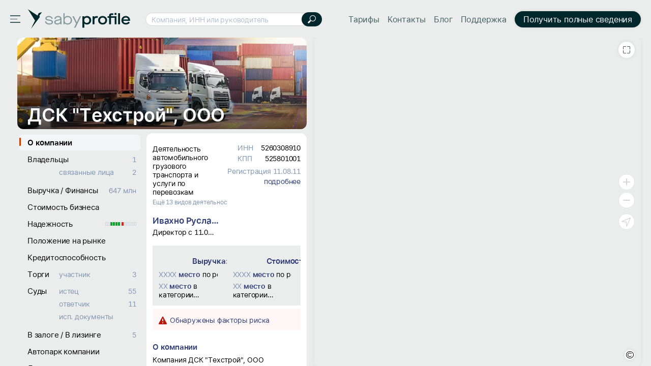

--- FILE ---
content_type: text/css; charset=utf-8
request_url: https://cdn2.saby.ru/static/resources/Page/page-superbundle.package.min.css?x_module=523864ab7d473d97cf3fcc24adbd2865
body_size: 501
content:
.online-BrowserWarning{flex-shrink:0;order:0;padding:32px;font-size:15px}.online-BrowserWarning-default{background-color:#fcf8e4}.online-BrowserWarning-strict{background-color:#ffe0e0}.online-BrowserWarning_text{max-width:700px}.online-BrowserWarning_title{font-weight:var(--font-weight-bold);font-size:18px;line-height:24px}.online-BrowserWarning_details{line-height:24px}.online-BrowserWarning_icon{flex-shrink:0;margin-right:16px}.online-BrowserWarning_closeButton{position:absolute;top:8px;right:8px}
@keyframes progressBarAnimationStart{0%{width:0}to{width:100%}}@keyframes progressBarAnimationComplete{0%{width:0%}to{width:100%}}@keyframes hideProgressBar{0%{opacity:1}to{opacity:0}}.sabyPage-ProgressBar{background-color:var(--unaccented_icon-color);width:100%;display:flex}.sabyPage-ProgressBar_startProgress{flex-shrink:0;max-width:90%;animation:3s linear progressBarAnimationStart}.sabyPage-ProgressBar_startProgress,.sabyPage-ProgressBar_endProgress{background-color:var(--secondary_color);box-shadow:0 0 4px var(--secondary_color);width:100%;height:2px}.sabyPage-ProgressBar_endProgress{flex-shrink:1;animation:1s linear progressBarAnimationComplete}.sabyPage-ProgressBar_complete{opacity:0;animation:.2s linear hideProgressBar}html,body{box-sizing:border-box;height:100%}html{overflow-x:auto}body{position:relative;overflow:hidden}a{color:var(--link_text-color);outline:0;text-decoration:none}.page-Controller{z-index:1;max-width:inherit;width:100%;height:100%;min-height:0;position:relative}.page-Controller__content{max-width:inherit;z-index:inherit;flex-direction:column;width:100%;height:100%;min-height:0;display:flex}.page-Controller__progressBar{z-index:5;position:absolute;top:0}.page-AdaptiveBanner{background-color:var(--unaccented_background-color);border-bottom:1px solid var(--separator_color);flex-shrink:0;width:100%;height:44px}.page-AdaptiveBanner_center{justify-content:center;align-items:center;width:100%;display:flex}.page-AdaptiveBanner_close{padding:0 12px 12px 0}.page-AdaptiveBanner__wrapper{width:100vw;padding:8px 0;display:flex;position:fixed}

--- FILE ---
content_type: text/css; charset=utf-8
request_url: https://cdn2.saby.ru/static/resources/Contractor/Main/header.min.css?x_module=4d7de2902bd46280ae83d6e1dda8ab8b
body_size: -67
content:
.contractor-PromoHeader_menu{padding-right:var(--offset_st);width:min-content}

--- FILE ---
content_type: text/css; charset=utf-8
request_url: https://cdn2.saby.ru/static/resources/Controls/scroll.min.css?x_module=6901e5160e1f70be6782b86b204574ac
body_size: 1851
content:
.controls-ArrowButton_stretched_scroll{z-index:3;--button-offset_horizontal_local:var(--offset_xs);--button-offset_vertical_local:var(--border-thickness);position:absolute}.controls-ArrowButton_stretched_scroll_offset-m{--button-offset_horizontal_local:var(--offset_xs);--button-offset_vertical_local:var(--border-thickness)}.controls-ArrowButton_stretched_scroll_offset-xl{--button-offset_horizontal_local:var(--offset_2xs);--button-offset_vertical_local:calc(-1*var(--offset_3xs))}.controls-ArrowButton_stretched_scroll_offset-5xl{--button-offset_horizontal_local:var(--offset_3xs);--button-offset_vertical_local:calc(-1*var(--offset_s))}.controls-ArrowButton_stretched_scroll-horizontal{top:calc(50% - (var(--inline_height_xl)/2));width:var(--arrow-button_width_scroll)}.controls-ArrowButton_stretched_scroll-vertical{left:calc(50% - (var(--inline_height_xl)/2));top:var(--arrow-button_height_scroll)}.controls-ArrowButton_stretched_scroll_direction-down{bottom:var(--button-offset_vertical_local)}.controls-ArrowButton_stretched_scroll_direction-up{top:var(--button-offset_vertical_local)}.controls-ArrowButton_stretched_scroll_direction-right{right:var(--button-offset_horizontal_local)}.controls-ArrowButton_stretched_scroll_direction-left{left:var(--button-offset_horizontal_local)}.controls-Scroll__content-overflowScrolling{perspective:1000px;-webkit-backface-visibility:hidden;backface-visibility:hidden}.controls-Scroll_webkitOverflowScrollingAuto .controls-Scroll__content-overflowScrolling{-webkit-overflow-scrolling:auto}.controls-Scroll_webkitOverflowScrollingTouch .controls-Scroll .controls-Scroll__content-overflowScrolling{-webkit-overflow-scrolling:touch}.controls-VScrollbar_vertical{z-index:29;position:absolute;top:0;bottom:0;right:0}.controls-VScrollbar_horizontal{z-index:29;position:absolute;bottom:0;left:0;right:0}.controls-Scroll__scrollbar_hidden{visibility:hidden}.controls-Scroll__userContent{flex-shrink:0}.ws-is-hover .controls-Scroll__content_possibleScroll:hover{will-change:scroll-position}.controls-Scroll__shadow{z-index:29;pointer-events:none;position:absolute}.controls-Scroll__shadow_top_style-default-rounded,.controls-Scroll__shadow_bottom_style-default-rounded,.controls-Scroll__shadow_left_style-default-rounded,.controls-Scroll__shadow_right_style-default-rounded{box-shadow:0 0 var(--shadow-blur_a)var(--shadow-color_a);border-radius:calc(var(--inline_height_xs)/2)}.ws-is-desktop-safari .controls-Scroll__shadow{transform:translate(0,0)}.controls-Scroll__shadow_horizontal{height:var(--shadow_thickness_scroll);left:0;right:0}.controls-Scroll__shadow_horizontal-rounded{left:var(--shadow-blur_a);right:var(--shadow-blur_a);height:var(--inline_height_xs)}.controls-Scroll__shadow_vertical{width:var(--shadow_thickness_scroll);top:0;bottom:0}.controls-Scroll__shadow_vertical-rounded{top:var(--shadow-blur_a);bottom:var(--shadow-blur_a);width:var(--inline_height_xs)}.controls-Scroll__shadow_top{top:0}.controls-Scroll__shadow_top-rounded{top:calc(-1*var(--inline_height_xs))}.controls-Scroll__shadow_top_style-default{background:linear-gradient(to bottom,var(--shadow_start-color_scroll),var(--shadow_end-color_scroll))}.controls-Scroll__shadow_bottom{bottom:0}.controls-Scroll__shadow_bottom-rounded{bottom:calc(-1*var(--inline_height_xs))}.controls-Scroll__shadow_bottom_style-default{background:linear-gradient(to top,var(--shadow_start-color_scroll),var(--shadow_end-color_scroll))}.controls-Scroll__shadow_left{left:0}.controls-Scroll__shadow_left-rounded{left:calc(-1*var(--inline_height_xs))}.controls-Scroll__shadow_right{right:0}.controls-Scroll__shadow_right-rounded{right:calc(-1*var(--inline_height_xs))}.controls-Scroll__shadow_left_style-default{background:linear-gradient(to right,var(--shadow_start-color_scroll),var(--shadow_end-color_scroll))}.controls-Scroll__shadow_right_style-default{background:linear-gradient(to left,var(--shadow_start-color_scroll),var(--shadow_end-color_scroll))}.controls-Scroll__shadow_left_style-custom,.controls-Scroll__shadow_right_style-custom{box-sizing:border-box;width:var(--shadow_l_thickness_scroll)}.controls-Scroll__shadow_left_style-custom{background:linear-gradient(to right,var(--shadow_l_start-color_scroll),var(--shadow_l_end-color_scroll));border-left:var(--border-thickness)solid var(--shadow_l_border_color_scroll)}.controls-Scroll__shadow_right_style-custom{background:linear-gradient(to left,var(--shadow_l_start-color_scroll),var(--shadow_l_end-color_scroll));border-right:var(--border-thickness)solid var(--shadow_l_border_color_scroll)}.controls-Scroll__scroll_vertical{overflow-x:hidden;overflow-y:scroll}.ws-is-firefox .controls-Scroll__scroll_vertical,.ws-is-chrome .controls-Scroll__scroll_vertical{overflow-anchor:none}.controls-Scroll__scroll_verticalHorizontal{overflow:scroll}.controls-Scroll__content_hidden{overflow:hidden}.controls-Scroll__paging{z-index:29;bottom:var(--scrollpaging_offset-vertical_list);position:absolute}.controls-Scroll__paging-adaptive{bottom:calc(var(--horizontal_item_height_NavigationPanels-Accordion,-1px) + var(--border-thickness) + var(--scrollpaging_offset-vertical_list));position:fixed}.controls-Scroll__paging_position-right{right:var(--scrollpaging_offset-horizontal_list)}.controls-Scroll__paging_position-left{left:var(--scrollpaging_offset-horizontal_list)}.controls-Scroll__content_paging{padding-bottom:calc(var(--inline_height_l) + var(--padding-vertical_paging)*2)}.controls-Scroll__background-Shadow_style-contrast{background-image:linear-gradient(var(--contrast_background-color)25%,#fff0),linear-gradient(#fff0,var(--contrast_background-color)75%),linear-gradient(to bottom,var(--shadow_start-color_scroll),var(--shadow_end-color_scroll)),linear-gradient(to top,var(--shadow_start-color_scroll),var(--shadow_end-color_scroll))}.controls-Scroll__background-Shadow_style-page{background-image:linear-gradient(var(--brandbook_background-color)25%,#fff0),linear-gradient(#fff0,var(--brandbook_background-color)75%),linear-gradient(to bottom,var(--shadow_start-color_scroll),var(--shadow_end-color_scroll)),linear-gradient(to top,var(--shadow_start-color_scroll),var(--shadow_end-color_scroll))}.controls-Scroll-ContainerBase{display:flex}.controls-Scroll-ContainerBase__scrollPosition-regular{flex-direction:column}.controls-Scroll-ContainerBase__scrollPosition-vertical-end{flex-direction:column-reverse}.controls-Scroll-ContainerBase__scrollPosition-horizontal-end{flex-direction:row-reverse}.controls-Scroll-ContainerBase__content{box-sizing:border-box;flex-grow:1;min-height:100%;display:flex}.controls-Scroll-ContainerBase__content__vertical,.controls-Scroll-ContainerBase__content__verticalHorizontal{flex-shrink:0}.controls-Scroll-ContainerBase__content__horizontal{flex-shrink:1}.controls-Scroll-ContainerBase__content-direction_column{flex-direction:column}.controls-Scroll-ContainerBase__contentNotScrollable{height:100%}.controls-Scroll-containerBase_userContent{flex-shrink:0}.controls-Scroll-ContainerBase__scroll_vertical{overflow-x:hidden;overflow-y:scroll}.controls-Scroll-ClipContainer>.controls-Scroll-ContainerBase__scroll_vertical{max-width:100%;overflow:clip}.controls-Scroll-ContainerBase__scroll_horizontal{overflow-x:scroll;overflow-y:hidden}.controls-Scroll-ContainerBase__scroll_verticalHorizontal{overflow:scroll}.controls-Scroll-ContainerBase__scroll_none{overflow:hidden}.ws-is-chrome .controls-Scroll-ContainerBase__scroll_vertical,.ws-is-firefox .controls-Scroll-ContainerBase__scroll_vertical,.ws-is-chrome .controls-Scroll-ContainerBase__scroll_verticalHorizontal,.ws-is-firefox .controls-Scroll-ContainerBase__scroll_verticalHorizontal,.ws-is-chrome .controls-Scroll-ContainerBase__scroll_horizontal,.ws-is-firefox .controls-Scroll-ContainerBase__scroll_horizontal{overflow-anchor:none}.controls-Scroll-Container{align-items:stretch;min-height:0;display:flex;position:relative;overflow:hidden}.controls-Scroll-Container_fixShadow{transform:translateZ(1px)}.controls-Scroll-ClipContainer{max-width:100%;overflow:clip}.controls-Scroll-Container__base{flex-grow:1;flex-shrink:1;min-height:0}.ws-is-chrome .controls-Scroll-Container__base{will-change:scroll-position}.controls-Scroll-Container__blur__leftRight{-webkit-mask-image:linear-gradient(270deg,#000,#0000),linear-gradient(90deg,#000,#000),linear-gradient(90deg,#000,#0000);mask-image:linear-gradient(270deg,#000,#0000),linear-gradient(90deg,#000,#000),linear-gradient(90deg,#000,#0000);-webkit-mask-position:0,50%,100%;mask-position:0,50%,100%;-webkit-mask-size:25px 100%,calc(100% - 48px) 100%,25px 100%;mask-size:25px 100%,calc(100% - 48px) 100%,25px 100%;-webkit-mask-repeat:no-repeat;mask-repeat:no-repeat}.controls-Scroll-Container__blur__left{-webkit-mask-image:linear-gradient(270deg,#000,#0000),linear-gradient(90deg,#000,#000);mask-image:linear-gradient(270deg,#000,#0000),linear-gradient(90deg,#000,#000);-webkit-mask-position:0,100%;mask-position:0,100%;-webkit-mask-size:25px 100%,calc(100% - 24px) 100%;mask-size:25px 100%,calc(100% - 24px) 100%;-webkit-mask-repeat:no-repeat;mask-repeat:no-repeat}.controls-Scroll-Container__blur__right{-webkit-mask-image:linear-gradient(90deg,#000,#000),linear-gradient(90deg,#000,#0000);mask-image:linear-gradient(90deg,#000,#000),linear-gradient(90deg,#000,#0000);-webkit-mask-position:0,100%;mask-position:0,100%;-webkit-mask-size:calc(100% - 24px) 100%,25px 100%;mask-size:calc(100% - 24px) 100%,25px 100%;-webkit-mask-repeat:no-repeat;mask-repeat:no-repeat}.controls-Scroll__backgroundShadow,.controls-Scroll__backgroundShadow__horizontal{background-repeat:no-repeat;background-attachment:local,local,scroll,scroll}.controls-Scroll__backgroundShadow{background-position:top,bottom,top,bottom}.controls-Scroll__backgroundShadow__horizontal{background-position:0,100%,0,100%}.controls-Scroll__background-Shadow_style-default{background-image:linear-gradient(var(--background-color)25%,var(--background-color)100%),linear-gradient(var(--background-color)100%,var(--background-color)75%),linear-gradient(to bottom,var(--shadow_start-color_scroll),var(--shadow_end-color_scroll)),linear-gradient(to top,var(--shadow_start-color_scroll),var(--shadow_end-color_scroll))}.controls-Scroll__background-Shadow_style-unaccented{background-image:linear-gradient(var(--unaccented_background-color)25%,transparent),linear-gradient(transparent,var(--unaccented_background-color)75%),linear-gradient(to bottom,var(--shadow_start-color_scroll),var(--shadow_end-color_scroll)),linear-gradient(to top,var(--shadow_start-color_scroll),var(--shadow_end-color_scroll))}.controls-Scroll__background-Shadow__horizontal__style-default{background-image:linear-gradient(var(--background-color)25%,var(--background-color)100%),linear-gradient(var(--background-color)100%,var(--background-color)75%),linear-gradient(to right,var(--shadow_start-color_scroll),var(--shadow_end-color_scroll)),linear-gradient(to left,var(--shadow_start-color_scroll),var(--shadow_end-color_scroll))}.controls-Scroll__background-Shadow_top-hidden_bottom-visible_style-default{background-size:100% var(--shadow_thickness-hider_height_scroll),100% 0,100% 0,100% var(--shadow_thickness_scroll)}.controls-Scroll__background-Shadow_top-hidden_bottom-hidden_style-default{background-size:100% var(--shadow_thickness-hider_height_scroll),100% var(--shadow_thickness-hider_height_scroll),100% 0,100% 0}.controls-Scroll__background-Shadow_top-hidden_bottom-auto_style-default{background-size:100% var(--shadow_thickness-hider_height_scroll),100% var(--shadow_thickness-hider_height_scroll),100% 0,100% var(--shadow_thickness_scroll)}.controls-Scroll__background-Shadow_top-visible_bottom-hidden_style-default{background-size:100% 0,100% var(--shadow_thickness-hider_height_scroll),100% var(--shadow_thickness_scroll),100% 0}.controls-Scroll__background-Shadow_top-visible_bottom-visible_style-default{background-size:100% 0,100% 0,100% var(--shadow_thickness_scroll),100% var(--shadow_thickness_scroll)}.controls-Scroll__background-Shadow_top-visible_bottom-auto_style-default{background-size:100% 0,100% var(--shadow_thickness-hider_height_scroll),100% var(--shadow_thickness_scroll),100% var(--shadow_thickness_scroll)}.controls-Scroll__background-Shadow_top-auto_bottom-auto_style-default{background-size:100% var(--shadow_thickness-hider_height_scroll),100% var(--shadow_thickness-hider_height_scroll),100% var(--shadow_thickness_scroll),100% var(--shadow_thickness_scroll)}.controls-Scroll__background-Shadow_top-auto_bottom-visible_style-default{background-size:100% var(--shadow_thickness-hider_height_scroll),100% 0,100% var(--shadow_thickness_scroll),100% var(--shadow_thickness_scroll)}.controls-Scroll__background-Shadow_top-auto_bottom-hidden_style-default{background-size:100% var(--shadow_thickness-hider_height_scroll),100% var(--shadow_thickness-hider_height_scroll),100% var(--shadow_thickness_scroll),100% 0}.controls-Scroll__background-Shadow_left-auto_right-auto_style-default{background-size:var(--shadow_thickness-hider_height_scroll)100%,var(--shadow_thickness-hider_height_scroll)100%,var(--shadow_thickness_scroll)100%,var(--shadow_thickness_scroll)100%}.controls-Scroll__content_hideNativeScrollbar::-webkit-scrollbar{-webkit-appearance:none;width:0;display:none}.controls-Scroll__content_hideNativeScrollbar_ff-ie-edge{-ms-overflow-style:none;scrollbar-width:none}.ws-is-desktop-safari .controls-Scroll-Container{-webkit-backface-visibility:hidden;backface-visibility:hidden}.controls-scroll_scrollButton__hovered{opacity:0}.controls-Scroll-ContainerExternal.controls-Scroll-Container,.controls-Scroll-ContainerExternal>.controls-Scroll-ContainerBase{padding:0 var(--offset_m);margin:0 calc(var(--offset_m)/-1)}.controls-Scroll-ContainerExternal>.controls-VScrollbar_vertical{right:var(--offset_m)}.controls-Scroll-ContainerExternal>.controls-Scroll__shadow_horizontal{right:var(--offset_m);left:var(--offset_m)}.controls-Scroll-ContainerExternal>.controls-Scroll__paging_position-right{right:calc(var(--scrollpaging_offset-horizontal_list) + var(--offset_m))}.controls-Scroll-ContainerExternal-vertical.controls-Scroll-Container:not(.controls-Scroll-Container_scroll-position),.controls-Scroll-ContainerExternal-vertical.controls-Scroll-Container:not(.controls-Scroll-Container_scroll-position)>.controls-Scroll-ContainerBase{padding-top:var(--offset_m);margin-top:calc(var(--offset_m)/-1)}.controls-Scroll-ContainerExternal-vertical.controls-Scroll-Container:not(.controls-Scroll-Container_scroll-position)>.controls-VScrollbar_vertical{padding-top:var(--offset_m)}.ws-is-hover .controls-Scroll-Container:hover>.controls-Scroll__scrollbar{visibility:visible}.ws-is-hover .controls-Scroll-Container:hover>.controls-scroll_scrollButton__hovered{opacity:1}.controls-EdgeIntersectionContainer{position:relative}.controls-EdgeIntersectionContainer__trigger{position:absolute}

--- FILE ---
content_type: application/javascript; charset=utf-8
request_url: https://cdn2.saby.ru/static/resources/Controls/scroll.min.js?x_module=6901e5160e1f70be6782b86b204574ac
body_size: 25820
content:
define("Controls/scroll",["react/jsx-runtime","react","UICore/Jsx","UICommon/Utils","UI/NodeCollector","UI/Events","UI/Base","UI/Adaptive","Types/util","Types/entity","EnvTouch/EnvTouch","Env/Event","Env/Env","Core/core-instance","Controls/stickyBlock","Controls/sizeUtils","Controls/event","Controls/Container/Async","Compiler/IR","Browser/Storage","Application/Env","require","exports","UI/HotKeys","css!Controls/scroll"],(function(t,e,i,o,l,s,r,n,a,c,h,d,_,u,S,g,p,v,f,b,C,O,m){var I,y,w,T,L,E,R,H,M,P,V,z,B,A,D,k,N,x,W,U,F,j,Y,$,K,Z,G,X,q,J,Q,tt,et,it,ot,lt,st,rt,nt,at,ct,ht,dt,_t,ut,St,gt,pt,vt,ft,bt,Ct,Ot,mt,It,yt,wt,Tt,Lt,Et,Rt,Ht;return Object.defineProperty(m,"__esModule",{value:!0}),I=function(t,e,i,o){"use strict";Object.defineProperty(e,"__esModule",{value:!0});class l extends((0,i.mixin)(o.VersionableMixin)){constructor(){super(...arguments),this._isTopVisible=!1,this._isBottomVisible=!1,this.isTopFixed=!1,this.isBottomFixed=!1,this._isLeftVisible=!1,this._isRightVisible=!1,this.isLeftFixed=!1,this.isRightFixed=!1}set isTopVisible(t){if(t!==this._isTopVisible)this._isTopVisible=t,this._nextVersion()}get isTopVisible(){return this._isTopVisible}set isBottomVisible(t){if(t!==this._isBottomVisible)this._isBottomVisible=t,this._nextVersion()}get isBottomVisible(){return this._isBottomVisible}set isLeftVisible(t){if(t!==this._isLeftVisible)this._isLeftVisible=t,this._nextVersion()}get isLeftVisible(){return this._isLeftVisible}set isRightVisible(t){if(t!==this._isRightVisible)this._isRightVisible=t,this._nextVersion()}get isRightVisible(){return this._isRightVisible}}return e.default=l,e}(0,{},a,c),y=function(t,e){"use strict";return Object.defineProperty(e,"__esModule",{value:!0}),e.getDefaultOptions=void 0,e.getDefaultOptions=function(){return{horizontalScrollMode:"scrollbar",verticalScrollMode:"scrollbar"}},e}(0,{}),w=function(t,e){"use strict";var i,o;return Object.defineProperty(e,"__esModule",{value:!0}),e.getDefaultOptions=e.SHADOW_MODE=e.SHADOW_VISIBILITY=void 0,function(t){t.HIDDEN="hidden",t.VISIBLE="visible",t.AUTO="auto",t.GRIDAUTO="gridauto"}(i||(e.SHADOW_VISIBILITY=i={})),function(t){t.JS="js",t.MIXED="mixed",t.CSS="css",t.BLUR="blur",t.ROUNDED="rounded"}(o||(e.SHADOW_MODE=o={})),e.getDefaultOptions=function(){return{topShadowVisibility:i.AUTO,bottomShadowVisibility:i.AUTO,leftShadowVisibility:i.AUTO,rightShadowVisibility:i.AUTO,shadowMode:o.MIXED,shadowStyle:"default"}},e}(0,{}),T=w,L=w,E=function(t,e){"use strict";var i,o,l,s;return Object.defineProperty(e,"__esModule",{value:!0}),e.OverscrollBehavior=e.ScrollShadowVisibility=e.SCROLL_MODE=e.POSITION=void 0,function(t){t.TOP="top",t.BOTTOM="bottom",t.LEFT="left",t.RIGHT="right"}(i||(e.POSITION=i={})),function(t){t.VERTICAL="vertical",t.HORIZONTAL="horizontal",t.VERTICAL_HORIZONTAL="verticalHorizontal",t.NONE="none"}(o||(e.SCROLL_MODE=o={})),function(t){t.Hidden="hidden",t.Visible="visible",t.Auto="auto",t.Gridauto="gridauto"}(l||(e.ScrollShadowVisibility=l={})),function(t){t.Auto="auto",t.Contain="contain"}(s||(e.OverscrollBehavior=s={})),e}(0,{}),R=E,H=function(t,e,i){"use strict";Object.defineProperty(e,"__esModule",{value:!0}),e.ListScrollContext=void 0;const o=i.createContext(void 0);return e.ListScrollContext=o,e}(0,{},e),M=H,P=function(t,e,i){"use strict";Object.defineProperty(e,"__esModule",{value:!0}),e.ScrollContext=void 0;const o=i.createContext({pagingVisible:!1});return e.ScrollContext=o,e}(0,{},e),V=function(t,e){"use strict";Object.defineProperty(e,"__esModule",{value:!0});return e.default=class{constructor(t,e,i,o,l,s,r){this._component=t,this._handler=e,this._id=r,this._topTriggerElement=i,this._bottomTriggerElement=o,this._leftTriggerElement=l,this._rightTriggerElement=s,this._observe("top"),this._observe("bottom"),this._observe("left"),this._observe("right")}_observe(t){var e,i,o;const l=`_${t}TriggerElement`;if(this[l]){if((null===(i=null===(e=this._component)||void 0===e?void 0:e._options)||void 0===i?void 0:i.scrollLite)&&(null===(o=this._component)||void 0===o?void 0:o._scrollLiteContext))return void this._component._scrollLiteContext.actions.registerObserver({instId:this._getInstanceId(t),element:this[l],threshold:[0,1],handler:this._observeHandler.bind(this)});this._component._notify("intersectionObserverRegister",[{instId:this._getInstanceId(t),element:this[l],threshold:[0,1],handler:this._observeHandler.bind(this)}],{bubbling:!0})}}_unobserve(t){var e,i,o;if(!(null===(i=null===(e=this._component)||void 0===e?void 0:e._options)||void 0===i?void 0:i.scrollLite)||!(null===(o=this._component)||void 0===o?void 0:o._scrollLiteContext))this._component._notify("intersectionObserverUnregister",[this._getInstanceId(t)],{bubbling:!0});else this._component._scrollLiteContext.actions.unregisterObserver(this._getInstanceId(t))}_observeHandler(t){if(!this._handler)return;let e="";e+=t.nativeEntry.target===this._topTriggerElement||t.nativeEntry.target===this._leftTriggerElement?"top":"bottom",e+=t.nativeEntry.isIntersecting?"In":"Out",this._handler(e)}destroy(){if(this._topTriggerElement)this._unobserve("top");if(this._bottomTriggerElement)this._unobserve("bottom");if(this._leftTriggerElement)this._unobserve("left");if(this._rightTriggerElement)this._unobserve("right");this._component=null,this._topTriggerElement=null,this._bottomTriggerElement=null,this._leftTriggerElement=null,this._rightTriggerElement=null,this._handler=null}_getInstanceId(t){let e=`${this._component.getInstanceId()}-${t}`;if(this._id)e+=`-${this._id}`;return e}},e}(0,{}),z=V,B=function(t,e){"use strict";Object.defineProperty(e,"__esModule",{value:!0});return e.default=class{constructor(t,e){this.nativeEntry=t,this.data=e}},e}(0,{}),A=B,D=function(t,e,i){"use strict";const o={calcHeightFixFn(t){if(i.constants.isBrowserPlatform&&t)if(i.detection.firefox)return t.scrollHeight===t.offsetHeight&&t.scrollHeight<35;return!1}};return{_private:o,calcHeightFix:o.calcHeightFixFn}}(0,0,_),k=function(t,e,i){"use strict";function o(t,e=a.VERTICAL){let i;if(e===a.VERTICAL)i=t.scrollTop||0;else if(e===a.HORIZONTAL)i=t.scrollLeft||0;return i}function l(t,e=a.VERTICAL){let i;if(e===a.VERTICAL)i=t.clientHeight;else if(e===a.HORIZONTAL)i=t.clientWidth;return i}function s(t,e=a.VERTICAL){var i;let o;if(e===a.VERTICAL)o=Math.min((null===(i=t.content)||void 0===i?void 0:i.scrollHeight)||t.scrollHeight,t.scrollHeight);else if(e===a.HORIZONTAL)o=t.scrollWidth;return o}function r(t,e,i){let o;if(t<=0)o=c.START;else if(t+e+1.5>=i)o=c.END;else o=c.MIDDLE;return o}function n(t,e){return Math.floor(e-t)>1}var a,c;Object.defineProperty(e,"__esModule",{value:!0}),e.isCursorAtScrollPoint=e.getScrollContainerPageCoords=e.canScrollByState=e.canScroll=e.getScrollPositionTypeByState=e.getScrollPositionType=e.SCROLL_POSITION=e.getContentSizeByState=e.getViewportSizeByState=e.getScrollPositionByState=e.scrollTo=e.SCROLL_DIRECTION=void 0,function(t){t.VERTICAL="vertical",t.HORIZONTAL="horizontal"}(a||(e.SCROLL_DIRECTION=a={})),e.scrollTo=function(t,e,i=a.VERTICAL){if(i===a.VERTICAL)t.scrollTop=e;else if(i===a.HORIZONTAL)t.scrollLeft=e},e.getScrollPositionByState=o,e.getViewportSizeByState=l,e.getContentSizeByState=s,function(t){t.START="start",t.END="end",t.MIDDLE="middle"}(c||(e.SCROLL_POSITION=c={}));return e.getScrollPositionType=r,e.getScrollPositionTypeByState=function(t,e=a.VERTICAL){return r(o(t,e),l(t,e),s(t,e))},e.canScroll=n,e.canScrollByState=function(t,e=a.VERTICAL){return n(l(t,e),s(t,e))},e.getScrollContainerPageCoords=function(t){const e=i.DimensionsMeasurer.getBoundingClientRect(t),o=i.DimensionsMeasurer.getElementDimensions(document.documentElement),l=i.DimensionsMeasurer.getElementDimensions(document.body),s=i.DimensionsMeasurer.getWindowDimensions(t),r=s.pageYOffset||o.scrollTop||l.scrollTop,n=s.pageXOffset||o.scrollLeft||l.scrollLeft,a=o.clientTop||l.clientTop||0,c=o.clientLeft||l.clientLeft||0;return{top:e.top+r-a,left:e.left+n-c,bottom:e.bottom+r-a,right:e.right+n-c}},e.isCursorAtScrollPoint=function(t,e,i,o=a.VERTICAL){let l=null,s=null;if(o===a.VERTICAL)l={start:t.top,end:t.bottom,cursor:e.pageY},s={start:t.left,end:t.right,cursor:e.pageX};else l={start:t.left,end:t.right,cursor:e.pageX},s={start:t.top,end:t.bottom,cursor:e.pageY};const r=l.cursor>l.start&&l.cursor<l.end,n=s.cursor<s.end&&s.cursor>s.start,c=l.cursor<l.start,h=l.cursor>l.end,d=l.cursor>l.start&&l.cursor<l.start+i,_=l.cursor<l.end&&l.cursor>l.end-i,u=l.cursor-l.start<i&&l.cursor-l.start>0?l.cursor-l.start:void 0,S=l.end-l.cursor<i&&l.end-l.cursor>0?l.end-l.cursor:void 0;return{nearStart:d||c,nearEnd:_||h,near:r&&(d||_),coordsToInternalBorder:u||S,inContainer:r,inScrollLine:n}},e}(0,{},g),N=k,x=function(t,e,i){"use strict";return Object.defineProperty(e,"__esModule",{value:!0}),e.getScrollContentElement=void 0,e.getScrollContentElement=function(t){let e=t.closest(".controls-Scroll-ContainerBase__content");if((0,i.getStore)("AdaptiveInitializer").get("isScrollOnBody")){const i=window.screen.height,o=t.closest(".controls-Scroll-Container");if(e&&o&&e.getBoundingClientRect().height>i&&o.scrollHeight>i){if(!e.isScrollOnBody)e.isScrollOnBody=!0;e=document.scrollingElement}if(e&&e.isScrollOnBody)e=document.scrollingElement}return e},e}(0,{},C),W=x,U=function(t,e,i){"use strict";return Object.defineProperty(e,"__esModule",{value:!0}),e.hasHorizontalScroll=void 0,e.hasHorizontalScroll=function(t){const e=getComputedStyle(t);if("right"===e.textAlign&&i.detection.chrome&&t!==document.activeElement){t.style.direction="rtl",t.style.textAlign="left";const i=Math.abs(parseFloat(e.width)-t.scrollWidth)>=1;return t.style.direction="",t.style.textAlign="",i}const o=parseFloat(e.width);return t.scrollWidth>Math.ceil(o)},e}(0,{},_),F=U,j=function(t,e,i){"use strict";return Object.defineProperty(e,"__esModule",{value:!0}),e.default=i.forwardRef((function(t,e){const[o,l]=i.useState(!0);i.useEffect((()=>{const e=t.register(((e,i)=>{if(e===t.position)l(!i)}));return()=>e()}),[]);const s=o?"":"ws-hidden";return i.cloneElement(t.children,{className:s,ref:e})})),e}(0,{},e),Y=function(t){"use strict";function e(){return this}var i="undefined"==typeof window,o=["_selectedKeysChanged","_excludedKeysChanged","_listSelectedKeysCountChanged","_tmplNotify","_itemClick","_getContentDirectionClass","_contentWrapperCssClass","_scrollCssClass","_initialScrollPositionCssClass","_overscrollBehavior","_scrollHandler","_wheelHandler","_doScrollHandler","_doHorizontalScrollHandler","_registerIt","_unRegisterIt","_scrollToElement","_horizontalScrollToElement","_updatePlaceholdersSize","_controlResizeHandler","_enableVirtualNavigationHandler","_disableVirtualNavigationHandler","_onTouchMove","_onMouseLeave","_onMouseMove","theme","_options","scroll","customscroll","wheel","doScroll","doHorizontalScroll","register","unregister","scrollToElement","horizontalScrollToElement","updatePlaceholdersSize","controlResize","enableVirtualNavigation","disableVirtualNavigation","touchmove","touchleave","mousemove","mouseleave","scrollOrientation","content","selectedKeysChanged","excludedKeysChanged","listSelectedKeysCountChanged","beforeSelectionChanged","itemClick","itemMouseDown","rootChanged","sortingChanged","expandedItemsChanged","collapsedItemsChanged","checkBoxClick","markedKeyChanged","beforeMarkedKeyChanged","actionClick","editArrowClick","navigationParamsChanged"];return t.g({v:1,m:"wml!Controls/_scroll/ContainerBase/ContainerBase",t:[t.r(((t,l)=>[t.g(l,"div",{K:"0_",A:{class:"controls-Scroll-ContainerBase controls_scroll_theme-"+t.e(t.x(l,0))+" controls-Scroll__content "+t.e(t.x(l,1))+" "+t.e(t.x(l,2)),style:"overscroll-behavior-y: "+t.e(t.x(l,3))+";",name:"content","data-qa":"controls-Scroll__content"},E:i?{}:{"on:scroll":[{value:o[10],originalName:o[27],viewController:l.v}],"on:customscroll":[{value:o[10],originalName:o[28],viewController:l.v}],"on:wheel":[{value:o[11],originalName:o[29],viewController:l.v}],"on:doscroll":[{value:o[12],originalName:o[30],viewController:l.v}],"on:dohorizontalscroll":[{value:o[13],originalName:o[31],viewController:l.v}],"on:register":[{value:o[14],originalName:o[32],viewController:l.v}],"on:unregister":[{value:o[15],originalName:o[33],viewController:l.v}],"on:scrolltoelement":[{value:o[16],originalName:o[34],viewController:l.v}],"on:horizontalscrolltoelement":[{value:o[17],originalName:o[35],viewController:l.v}],"on:updateplaceholderssize":[{value:o[18],originalName:o[36],viewController:l.v}],"on:controlresize":[{value:o[19],originalName:o[37],viewController:l.v}],"on:enablevirtualnavigation":[{value:o[20],originalName:o[38],viewController:l.v}],"on:disablevirtualnavigation":[{value:o[21],originalName:o[39],viewController:l.v}],"on:touchmove":[{value:o[22],originalName:o[40],viewController:l.v}],"on:touchleave":[{value:o[23],originalName:o[41],viewController:l.v}],"on:mousemove":[{value:o[24],originalName:o[42],viewController:l.v}],"on:mouseleave":[{value:o[23],originalName:o[43],viewController:l.v}],meta:{isControl:!1,context:e,handler:t.M(l,4)}},r:!0,c:!0},[t.g(l,"div",{K:"0_0_",A:{name:"userContent",class:"controls-Scroll-ContainerBase__content controls-Scroll-ContainerBase__content__"+t.e(t.x(l,5))+" "+t.e(t.x(l,6))+" "+t.e(t.x(l,7))}},[t.P(l,t.m(l,8),{K:"0_0_0_",A:{class:"controls-Scroll-containerBase_userContent"},E:{"on:selectedkeyschanged":[{value:o[0],originalName:o[46],viewController:l.v}],"on:excludedkeyschanged":[{value:o[1],originalName:o[47],viewController:l.v}],"on:listselectedkeyscountchanged":[{value:o[2],originalName:o[48],viewController:l.v}],"on:beforeselectionchanged":[{value:o[3],originalName:o[49],viewController:l.v,args:[o[49]]}],"on:itemclick":[{value:o[4],originalName:o[50],viewController:l.v}],"on:itemmousedown":[{value:o[3],originalName:o[51],viewController:l.v,args:[o[51]]}],"on:rootchanged":[{value:o[3],originalName:o[52],viewController:l.v,args:[o[52]]}],"on:sortingchanged":[{value:o[3],originalName:o[53],viewController:l.v,args:[o[53]]}],"on:expandeditemschanged":[{value:o[3],originalName:o[54],viewController:l.v,args:[o[54]]}],"on:collapseditemschanged":[{value:o[3],originalName:o[55],viewController:l.v,args:[o[55]]}],"on:checkboxclick":[{value:o[3],originalName:o[56],viewController:l.v,args:[o[56]]}],"on:markedkeychanged":[{value:o[3],originalName:o[57],viewController:l.v,args:[o[57]]}],"on:beforemarkedkeychanged":[{value:o[3],originalName:o[58],viewController:l.v,args:[o[58]]}],"on:actionclick":[{value:o[3],originalName:o[59],viewController:l.v,args:[o[59]]}],"on:editarrowclick":[{value:o[3],originalName:o[60],viewController:l.v,args:[o[60]]}],"on:navigationparamschanged":[{value:o[3],originalName:o[61],viewController:l.v,args:[o[61]]}],meta:{isControl:!1,context:e,handler:t.M(l,4)}},O:t.s(l,{_contentWrapperCssClass:void 0,_scrollCssClass:void 0,_overscrollBehavior:void 0,_initialScrollPositionCssClass:void 0},t.m(l,9)),m:"none",i:0})])])]))],p:o.slice(0,25),e:[(t,e)=>t.g(e,[o[26],o[25]]),(t,e)=>t.g(e,[o[7]]),(t,e)=>t.g(e,[o[8]]),(t,e)=>t.g(e,[o[9]]),function(t,e,i,o,l,s){return t.g(this,[s])},(t,e)=>t.g(e,[o[26],o[44]]),(t,e,i)=>t.c(i,e,[o[5]]),(t,e)=>t.g(e,[o[6]]),(t,e)=>t.g(e,[o[26],o[45]]),(t,e)=>t.g(e,[o[26]])],i:[[[9]]]})}(f),$=function(t){"use strict";function e(){return this}var i=["_defaultActions","_keyDown","content","_options","keyDown"];return t.g({v:1,m:"wml!Controls/_scroll/HotKeysContainer",d:t.d(["UI/HotKeys"],arguments,1),t:[t.c(((t,o)=>[t.P(o,t.m(o,1),{K:"0_0_0_",E:{"on:keydown":[{value:i[1],originalName:i[4],viewController:o.v}],meta:{isControl:!1,context:e,handler:t.M(o,2)}},O:t.s(o,{},t.m(o,3)),g:!0,m:"attribute",i:0})])),t.r(((t,e)=>[t.C(e,{library:"UI/HotKeys",module:["KeyHook"]},{K:"0_",O:{esc:!1,defaultActions:t.m(e,0),content:t.o(e,0,1)},m:"attribute",c:!0})]))],p:i.slice(0,2),e:[(t,e)=>t.g(e,[i[0]]),(t,e)=>t.g(e,[i[3],i[2]]),function(t,e,i,o,l,s){return t.g(this,[s])},(t,e)=>t.g(e,[i[3]])],i:[[[3]],[[1],[3]]]})}(f,"undefined"==typeof UI_HotKeys?null:UI_HotKeys),K=function(t){"use strict";var e=["content","_options"];return t.g({v:1,m:"wml!Controls/_scroll/IntersectionObserver/Container",t:[t.r(((t,e)=>[t.P(e,t.m(e,0),{K:"0_",O:t.s(e,{},t.m(e,1)),m:"attribute",c:!0,i:0})]))],e:[(t,i)=>t.g(i,[e[1],e[0]]),(t,i)=>t.g(i,[e[1]])],i:[[[1]]]})}(f),Z=function(t){"use strict";function e(){return this}var i=["_registerHandler","_unregisterHandler","content","_options","intersectionObserverRegister","intersectionObserverUnregister"];return t.g({v:1,m:"wml!Controls/_scroll/IntersectionObserver/Controller",t:[t.r(((t,o)=>[t.P(o,t.m(o,0),{K:"0_",E:{"on:intersectionobserverregister":[{value:i[0],originalName:i[4],viewController:o.v}],"on:intersectionobserverunregister":[{value:i[1],originalName:i[5],viewController:o.v}],meta:{isControl:!1,context:e,handler:t.M(o,1)}},O:t.s(o,{observerName:null},t.m(o,2)),m:"attribute",c:!0,i:0})]))],p:i.slice(0,2),e:[(t,e)=>t.g(e,[i[3],i[2]]),function(t,e,i,o,l,s){return t.g(this,[s])},(t,e)=>t.g(e,[i[3]])],i:[[[2]]]})}(f),G=function(t){"use strict";var e=["topOffset","_options","content","bottomOffset"];return t.g({v:1,m:"wml!Controls/_scroll/IntersectionObserver/EdgeIntersectionContainer",t:[t.r(((t,e)=>[t.g(e,"div",{K:"0_",A:{class:"controls-EdgeIntersectionContainer"},r:!0,c:!0},[t.m(e,0)?[t.g(e,"div",{K:"0_0_0_",A:{class:"controls-EdgeIntersectionContainer__trigger",name:"topTrigger",style:"top:"+t.e(t.x(e,1))+"px;"}})]:t.t(),t.P(e,t.m(e,2),{K:"0_1_",O:t.s(e,{},t.m(e,3)),m:"none",i:0}),t.m(e,4)?[t.g(e,"div",{K:"0_2_0_",A:{class:"controls-EdgeIntersectionContainer__trigger",name:"bottomTrigger",style:"bottom:"+t.e(t.x(e,5))+"px;"}})]:t.t()])]))],e:[(t,i)=>void 0!==t.g(i,[e[1],e[0]]),(t,i)=>t.g(i,[e[1],e[0]]),(t,i)=>t.g(i,[e[1],e[2]]),(t,i)=>t.g(i,[e[1]]),(t,i)=>void 0!==t.g(i,[e[1],e[3]]),(t,i)=>t.g(i,[e[1],e[3]])],i:[[[3]]]})}(f),X=function(t,e,i,o,l){"use strict";Object.defineProperty(e,"__esModule",{value:!0});class s extends((0,i.mixin)(o.VersionableMixin)){constructor(){super(...arguments),this._arrowState={},this._isVisible=!1,this._pagingMode="hidden"}update(t){if(this._position!==t.verticalPosition){if(this._position=t.verticalPosition,t.verticalPosition===l.SCROLL_POSITION.START)this._arrowState={begin:"readonly",prev:"readonly",next:"visible",end:"hidden"};else if(t.verticalPosition===l.SCROLL_POSITION.END)this._arrowState={begin:"visible",prev:"visible",next:"readonly",end:"hidden"};else this._arrowState={begin:"visible",prev:"visible",next:"visible",end:"hidden"};if(this._isVisible)this._nextVersion()}}set isVisible(t){if(t!==this._isVisible)this._isVisible=t,this._nextVersion()}get isVisible(){return this._isVisible}get arrowState(){switch(this.pagingMode){case"edge":if("visible"===this._arrowState.next||"visible"===this._arrowState.end)this._arrowState.begin="hidden",this._arrowState.end="visible";else if("visible"===this._arrowState.begin)this._arrowState.end="hidden";this._arrowState.prev="hidden",this._arrowState.next="hidden";break;case"edges":if("visible"===this._arrowState.next)this._arrowState.end="visible";if("visible"===this._arrowState.prev)this._arrowState.begin="visible";this._arrowState.prev="hidden",this._arrowState.next="hidden";break;case"end":if("visible"===this._arrowState.next||"visible"===this._arrowState.end)this._arrowState.end="visible";else this._arrowState.end="hidden";this._arrowState.prev="hidden",this._arrowState.next="hidden",this._arrowState.begin="hidden";break;case"begin":if("visible"===this._arrowState.prev||"visible"===this._arrowState.begin)this._arrowState.begin="visible";else this._arrowState.begin="hidden";this._arrowState.prev="hidden",this._arrowState.next="hidden",this._arrowState.end="hidden"}return this._arrowState}set pagingMode(t){this._pagingMode=t}get pagingMode(){return this._pagingMode||"basic"}}return e.default=s,e}(0,{},a,c,k),q=function(t,e,i,o,l,s){"use strict";Object.defineProperty(e,"__esModule",{value:!0});class r extends((0,o.mixin)(l.VersionableMixin)){get offsets(){return this._offsets}constructor(t,e){super(e),this._canScroll=!1,this._position=0,this._virtualPosition=0,this._offsets={top:0,bottom:0,left:0,right:0},this._placeholders={start:0,end:0},this._style="",this._enabled=!0,this._options=e,this._useNativeScrollbar=i.detection.isMobileIOS||i.detection.isMobileAndroid,this._direction=t}get isVisible(){return Boolean(!this._useNativeScrollbar&&this._options.scrollbarVisible&&this._canScroll)}get position(){return this._virtualPosition}get contentSize(){return this._contentSize}get enabled(){return this._enabled}updateOptions(t){this._options=t}updatePosition(t){let e=!1;const i=(0,s.canScrollByState)(t,this._direction),o=(0,s.getScrollPositionByState)(t,this._direction);if(i!==this._canScroll||o!==this._position)this._canScroll=i,this._position=o,this._updatePosition(),e=!0;if(e)this._nextVersion();return e}updateContentSize(t){let e=!1;const i=(0,s.getContentSizeByState)(t,this._direction);if(i!==this._originalContentSize)e=!0,this._originalContentSize=i,this._updateContentSize();if(e)this._nextVersion();return e}updatePlaceholdersSize(t){let e=!1;for(const i of Object.keys(t))if("number"==typeof t[i]&&t[i]!==this._placeholders[i])this._placeholders[i]=t[i],e=!0;if(e)this._updateContentSize(),this._updatePosition();return e}setOffsets(t){let e,i;if(this._offsets={...this._offsets,...t},e=this._updateContentSize(),this._direction===s.SCROLL_DIRECTION.VERTICAL)i=`top: ${t.top||0}px; bottom: ${t.bottom||0}px;`;else i=`left: ${t.left||0}px; right: ${t.right||0}px;`;if(i!==this._style)this._style=i,e=!0;if(e)this._nextVersion();return e}setEnabled(t){this._enabled=t}get style(){return this._style}_updateContentSize(){const t=this._contentSize,e=this._originalContentSize||0,i=this._direction===s.SCROLL_DIRECTION.VERTICAL?this._offsets.top+this._offsets.bottom:this._offsets.left+this._offsets.right;return this._contentSize=e-i+this._placeholders.start+this._placeholders.end,this._contentSize!==t}_updatePosition(){this._virtualPosition=this._position+this._placeholders.start}}return e.default=r,e}(0,{},_,a,c,k),J=function(t,e,i,o,l,s,r,n){"use strict";Object.defineProperty(e,"__esModule",{value:!0});const a={hidden:!1,visible:!0,auto:!0};var c;!function(t){t.BEFORE="before",t.AFTER="after"}(c||(c={}));const h={vertical:"Vertical",horizontal:"Horizontal"};class d extends((0,i.mixin)(o.VersionableMixin)){constructor(t,e){if(super(e),this._isEnabled=!1,this._isVisible=!1,this._isStickyFixed=!1,this._scrollState={canVerticalScroll:!1,canHorizontalScroll:!1},this._visibilityByInnerComponents=l.ScrollShadowVisibility.Auto,this._position=t,t===l.POSITION.TOP||t===l.POSITION.BOTTOM)this._direction=r.SCROLL_DIRECTION.VERTICAL;else if(t===l.POSITION.LEFT||t===l.POSITION.RIGHT)this._direction=r.SCROLL_DIRECTION.HORIZONTAL;if(t===l.POSITION.TOP||t===l.POSITION.LEFT)this._type=c.BEFORE;else if(t===l.POSITION.BOTTOM||t===l.POSITION.RIGHT)this._type=c.AFTER;this._options=e,this.updateScrollState(this._scrollState)}get isEnabled(){if(n.detection.isPhone&&"vertical"===this._direction)return!1;else return this._isEnabled}get isVisible(){if(n.detection.isPhone&&"vertical"===this._direction)return!1;else return this._isVisible}get isVisibleShadowOnCSS(){if(this._visibilityByInnerComponents!==s.SHADOW_VISIBILITY.AUTO)return this._visibilityByInnerComponents;const t=this._options[`${this._position}ShadowVisibility`];if(t!==s.SHADOW_VISIBILITY.AUTO)return t;else return"auto"}updateOptions(t){this._options=t,this.updateScrollState(this._scrollState)}updateScrollState(t){let e=!1;this._scrollState=t,e=this._updateEnabled();let i=!1;if(this._isEnabled)if(i=this._getVisibleByOptions(),void 0===i)i=this._getVisibleByState(t);if(i!==this._isVisible)this._isVisible=i,e=!0;return e}updateVisibilityByInnerComponents(t){let e=!1;if(this._visibilityByInnerComponents!==t)this._visibilityByInnerComponents=t,e=this.updateScrollState(this._scrollState);return e}getVisibilityByInnerComponents(){return this._visibilityByInnerComponents}_updateEnabled(){const t=this._getContainerShadowEnable();let e=!1;if(t!==this._isEnabled)this._isEnabled=t,e=!0;return e}_getVisibleByOptions(){if(this._visibilityByInnerComponents!==s.SHADOW_VISIBILITY.AUTO)return a[this._visibilityByInnerComponents];const t=this._options[`${this._position}ShadowVisibility`];if(t!==s.SHADOW_VISIBILITY.AUTO)return a[t];else return}_getVisibleByState(t){const e=t[`${this._direction}Position`];return this._type===c.BEFORE&&e!==r.SCROLL_POSITION.START||this._type===c.AFTER&&e!==r.SCROLL_POSITION.END}setStickyFixed(t){let e=!1;if(this._isStickyFixed!==t)this._isStickyFixed=t,e=this._updateEnabled();return e}isStickyHeadersShadowsEnabled(){if(n.detection.isPhone&&"vertical"===this._direction)return!1;else return this._getShadowEnable()}getStickyHeadersShadowsVisibility(){if(n.detection.isPhone&&"vertical"===this._direction)return l.ScrollShadowVisibility.Hidden;let t=l.ScrollShadowVisibility.Auto;if(this._visibilityByInnerComponents!==l.ScrollShadowVisibility.Auto)t=this._visibilityByInnerComponents;else if(!this._getShadowEnable()||!this._getVisibleByState(this._scrollState))t=l.ScrollShadowVisibility.Hidden;return t}_canScrollByScrollState(){return!!this._scrollState[`can${h[this._direction]}Scroll`]}_getContainerShadowEnable(){if(this._isStickyFixed)return!1;else return this._getShadowEnable()}_getShadowEnable(){var t,e;if(this._options[`${this._position}ShadowVisibility`]!==s.SHADOW_VISIBILITY.AUTO)return this._isShadowEnable();if("vertical"===this._direction&&"number"==typeof(null===(t=this._options.initialScrollPosition)||void 0===t?void 0:t.vertical)&&this._options.initialScrollPosition.vertical>0)return!0;if("horizontal"===this._direction&&"number"==typeof(null===(e=this._options.initialScrollPosition)||void 0===e?void 0:e.horizontal)&&this._options.initialScrollPosition.horizontal>0)return!0;const i=this._canScrollByScrollState();if(this._visibilityByInnerComponents!==s.SHADOW_VISIBILITY.AUTO&&i)return a[this._visibilityByInnerComponents];else return i}_isShadowEnable(){return a[this._options[`${this._position}ShadowVisibility`]]}}return e.default=d,e}(0,{},a,c,E,w,k,_),Q=function(t,e,i,o){"use strict";Object.defineProperty(e,"__esModule",{value:!0}),e.WAIT_DELAY=e.DELAY=e.AUTOSCROLL_SIZE=e.AUTOSCROLL_DELTA=void 0,e.AUTOSCROLL_DELTA=15,e.AUTOSCROLL_SIZE=70,e.DELAY=20,e.WAIT_DELAY=200;return e.default=class{constructor(t,e,i){this._waitAutoScroll=null,this._skipHorizontalAutoscroll=!1,this._skipVerticalAutoscroll=!1,this._scrollContainer=t,this._setScrollTop=e,this._horizontalScrollTo=i}updateOptions(t){this._scrollOrientation=t.scrollOrientation,this._topPlaceholderSize=t.topPlaceholderSize,this._scrollTop=t.scrollTop,this._scrollLeft=t.scrollLeft}getCursorPosition(t){const e=t.nativeEvent||t;return{pageX:void 0!==e.pageX?e.pageX:e.targetTouches[0].clientX,pageY:void 0!==e.pageY?e.pageY:e.targetTouches[0].clientY}}onMouseMove(t,e,o){if(!e&&!o)return;const l=this.getCursorPosition(t);this._scrollContainerCoords=(0,i.getScrollContainerPageCoords)(this._scrollContainer),this.startAutoScroll(l,e,o)}onMouseLeave(){this.stopWaitAutoScroll(),this.stopAutoScroll()}startAutoScroll(t,o=!0,l=!0,s=void 0,r){let n=!1,a=!1;if(l)this._cursorOnHorizontalBorder=(0,i.isCursorAtScrollPoint)(this._scrollContainerCoords,t,e.AUTOSCROLL_SIZE,i.SCROLL_DIRECTION.HORIZONTAL),n=this._updateProcessScroll(this._cursorOnHorizontalBorder,i.SCROLL_DIRECTION.HORIZONTAL);if(o)this._cursorOnVerticalBorder=(0,i.isCursorAtScrollPoint)(this._scrollContainerCoords,t,e.AUTOSCROLL_SIZE,i.SCROLL_DIRECTION.VERTICAL),a=this._updateProcessScroll(this._cursorOnVerticalBorder,i.SCROLL_DIRECTION.VERTICAL);const c=n||a;if(c&&!this._autoScrollInterval&&!this._waitAutoScroll)this._waitAutoScroll=setTimeout((()=>{this._autoScrollInterval=setInterval((()=>{if(s)s.bind(r)();if(o)this._processScroll(this._cursorOnVerticalBorder,i.SCROLL_DIRECTION.VERTICAL);if(l)this._processScroll(this._cursorOnHorizontalBorder,i.SCROLL_DIRECTION.HORIZONTAL)}),e.DELAY)}),e.WAIT_DELAY);else if(!c)this.stopWaitAutoScroll(),this.stopAutoScroll()}stopAutoScroll(){if(this._autoScrollInterval)clearInterval(this._autoScrollInterval),this._autoScrollInterval=null}stopWaitAutoScroll(){if(this._waitAutoScroll)clearTimeout(this._waitAutoScroll),this._waitAutoScroll=null}_processScroll(t,e){if(!this._isSupportScrollDirection(this._scrollOrientation,e))return;const o=e===i.SCROLL_DIRECTION.VERTICAL,l=o?this._scrollTop+this._topPlaceholderSize:this._scrollLeft,s=(o?this._setScrollTop:this._horizontalScrollTo).bind(this),r=this._calcAutoScrollDelta(t);if(t.nearStart&&t.inScrollLine)s(l-r);if(t.nearEnd&&t.inScrollLine)s(l+r)}_calcAutoScrollDelta(t){let i;if(t.near)i=this._deltaLinearFunction(t.coordsToInternalBorder);else i=e.AUTOSCROLL_DELTA;return i}_deltaLinearFunction(t){return-9/70*t+10}_updateProcessScroll(t,e){if(!t.inContainer)return!0;const o=`_skip${e===i.SCROLL_DIRECTION.VERTICAL?"Vertical":"Horizontal"}Autoscroll`;if(!t.near||this[o]){if(!t.near)this[o]=!1;return!1}return!0}_isSupportScrollDirection(t,e){if(e===i.SCROLL_DIRECTION.VERTICAL)return t===o.SCROLL_MODE.VERTICAL_HORIZONTAL||t===o.SCROLL_MODE.VERTICAL;else return t===o.SCROLL_MODE.VERTICAL_HORIZONTAL||t===o.SCROLL_MODE.HORIZONTAL}destroy(){this.stopWaitAutoScroll(),this.stopAutoScroll()}},e}(0,{},k,E),tt=function(t,e,i,o,l,s,r,n,a){"use strict";function c(t){var e,o,l,s;let r;if(t.offsetTop)r={top:t.offsetTop};return(0,i.jsxs)(i.Fragment,{children:[(null===(e=t.shadows.top)||void 0===e?void 0:e.isEnabled)&&!t.isOptimizeShadowEnabled&&(0,i.jsx)("div",{className:`controls-Scroll__shadow ${t.getShadowClasses("horizontal","top")} ${!t.shadows.top.isVisible?"ws-invisible":""}`,"data-qa":"Scroll__shadow_top"}),(null===(o=t.shadows.bottom)||void 0===o?void 0:o.isEnabled)&&!t.isOptimizeShadowEnabled&&(0,i.jsx)("div",{className:`controls-Scroll__shadow ${t.getShadowClasses("horizontal","bottom")} ${!t.shadows.bottom.isVisible?"ws-invisible":""}`,"data-qa":"Scroll__shadow_bottom"}),(null===(l=t.shadows.left)||void 0===l?void 0:l.isEnabled)&&"blur"!==t.shadowMode&&(0,i.jsx)("div",{className:`controls-Scroll__shadow ${t.getShadowClasses("vertical","left")} ${!t.shadows.left.isVisible?"ws-invisible":""}`,style:r,"data-qa":"Scroll__shadow_left"}),(null===(s=t.shadows.right)||void 0===s?void 0:s.isEnabled)&&"blur"!==t.shadowMode&&(0,i.jsx)("div",{className:`controls-Scroll__shadow ${t.getShadowClasses("vertical","right")} ${!t.shadows.right.isVisible?"ws-invisible":""}`,style:r,"data-qa":"Scroll__shadow_right"})]})}function h(t){const e=t.direction,l="up"===e||"down"===e?"vertical":"horizontal",s="down"===e||"right"===e?"next":"prev",r=t.buttonsSize,n=t.buttonsViewMode;return(0,i.jsx)(o.default,{templateName:"Controls/extButtons:ArrowButton",templateOptions:{direction:e,viewMode:n,translucent:"dark",inlineHeight:r,className:`controls-ArrowButton_stretched_scroll controls-ArrowButton_stretched_scroll-${l} controls-ArrowButton_stretched_scroll_direction-${e} controls-ArrowButton_stretched_scroll_offset-${r}`+("hover"===t.buttonsMode?" controls-scroll_scrollButton__hovered":""),"data-qa":`controls_Scroll__ArrowButton_direction_${"horizontal"===l?s:e}`,onClick:()=>t.handleArrowButton(s,l),readOnly:!1}})}function d(t){return(0,i.jsxs)(i.Fragment,{children:[t.arrowButtons&&t.arrowButtons.isTopVisible&&(0,i.jsx)(h,{handleArrowButton:t.handleArrowButton,buttonsMode:t.buttonsMode,buttonsViewMode:t.buttonsViewMode,buttonsSize:t.buttonsSize,direction:"up"}),t.arrowButtons&&t.arrowButtons.isBottomVisible&&(0,i.jsx)(h,{handleArrowButton:t.handleArrowButton,buttonsMode:t.buttonsMode,buttonsViewMode:t.buttonsViewMode,buttonsSize:t.buttonsSize,direction:"down"}),t.arrowButtons&&t.arrowButtons.isLeftVisible&&(0,i.jsx)(h,{handleArrowButton:t.handleArrowButton,buttonsMode:t.buttonsMode,buttonsViewMode:t.buttonsViewMode,buttonsSize:t.buttonsSize,direction:"left"}),t.arrowButtons&&t.arrowButtons.isRightVisible&&(0,i.jsx)(h,{handleArrowButton:t.handleArrowButton,buttonsMode:t.buttonsMode,buttonsViewMode:t.buttonsViewMode,buttonsSize:t.buttonsSize,direction:"right"})]})}function _(t,e){var l,s,r,n;return(null===(l=t.scrollbars)||void 0===l?void 0:l.isVisible)&&(0,i.jsxs)(i.Fragment,{children:[(null===(s=t.scrollbars.vertical)||void 0===s?void 0:s.isVisible)&&(0,i.jsx)(o.default,{templateName:"Controls/scrollbar:Scrollbar",templateOptions:{className:"controls-Scroll__scrollbar "+(!t.dragging?"controls-Scroll__scrollbar_hidden":""),style:e.verticalScrollbarStyles,position:t.scrollbars.vertical.position,contentSize:t.scrollbars.vertical.contentSize,paddings:t.verticalScrollbarPaddings,onPositionChanged:t.scrollbarPositionChangedHandler,onDraggingChanged:t.scrollbarDraggingChangedHandler}}),(null===(r=t.scrollbars.horizontal)||void 0===r?void 0:r.isVisible)&&(0,i.jsx)(o.default,{templateName:"Controls/scrollbar:Scrollbar",templateOptions:{className:"controls-Scroll__scrollbar "+(!t.dragging?"controls-Scroll__scrollbar_hidden":""),style:e.horizontalScrollbarStyles,position:t.scrollbars.horizontal.position,contentSize:t.scrollbars.horizontal.contentSize,direction:"horizontal",paddings:t.horizontalScrollbarPaddings,hasOppositeScrollbar:null===(n=t.scrollbars.vertical)||void 0===n?void 0:n.isVisible,onPositionChanged:t.scrollbarPositionChangedHandler,onDraggingChanged:t.scrollbarDraggingChangedHandler}})]})}return Object.defineProperty(e,"__esModule",{value:!0}),e.default=r.memo(r.forwardRef((function(t,e){var o,h,u,S,g,p;const{clearProps:v,userAttrs:f}=(0,s.delimitProps)(t),b=r.useContext(n.ScrollContext),[C,O]=r.useReducer((t=>t+1),0),m=r.useRef({}),I=r.useRef({});r.useEffect((()=>{if(t.getContextValue)t.getContextValue(null==b?void 0:b.pagingVisible)}),[b]);const y=(t,e,i,o=!0)=>{const l={...t,models:{}};for(const e in t.models)if(t.models.hasOwnProperty(e))l.models[e]={...t.models[e]};m.current=l;let s={scrollTop:(null==i?void 0:i._scrollTop)||0,horizontalPosition:(null==i?void 0:i._horizontalPosition)||a.SCROLL_POSITION.START,horizontalScrollMode:(null==i?void 0:i.horizontalScrollMode)||"default"};if(JSON.stringify(I.current.scrollState)===JSON.stringify(s))s=I.current.scrollState;if(I.current={...e,scrollState:s},o)O()};if(t.setStickyContextUpdater(y),!Object.keys(m.current).length)y(v.stickyModels,v.stickyGroupModels,{horizontalScrollMode:t.horizontalScrollMode},!1);const w=(null===(u=(0,s.wasabyAttrsToReactDom)({style:null===(h=null===(o=t.scrollbars)||void 0===o?void 0:o.vertical)||void 0===h?void 0:h.style}))||void 0===u?void 0:u.style)||{},T=(null===(p=(0,s.wasabyAttrsToReactDom)({style:null===(g=null===(S=t.scrollbars)||void 0===S?void 0:S.horizontal)||void 0===g?void 0:g.style}))||void 0===p?void 0:p.style)||{};if(t.scrollbarOffsetTop)w.top=t.scrollbarOffsetTop;return(0,i.jsx)(l.StickyContext.Provider,{value:m.current,children:(0,i.jsx)(l._StickyGroupContext.Provider,{value:I.current,children:(0,i.jsxs)(i.Fragment,{children:[v.content.isWasabyTemplate?(0,i.jsx)(v.content,{forwardedRef:e,...f}):r.cloneElement(v.content,{...f,forwardedRef:e}),c(t),d(t),_(t,{verticalScrollbarStyles:w,horizontalScrollbarStyles:T})]})})})}))),e}(0,{},t,v,S,i,e,P,k,"undefined"==typeof css_Controls_scroll||css_Controls_scroll),et=function(t,e,i,o,l){"use strict";return Object.defineProperty(e,"__esModule",{value:!0}),e.default=o.forwardRef((function(t,e){const s=o.useContext(l.ListScrollContext);return o.useEffect((()=>{if(t.getContextValue)t.getContextValue(s)}),[s]),(0,i.jsx)(t.content,{...s,...t})})),e}(0,{},t,e,H),it=et,ot=function(t,e,i,o,l){"use strict";Object.defineProperty(e,"__esModule",{value:!0});class s extends o.Component{constructor(t){super(t),this.horizontalScrollMode="scrollbar",this.state=this.getNewOptions(this.props)}componentDidUpdate(){const t=this.getNewOptions(this.props);if(this.state.horizontalScrollMode!==t.horizontalScrollMode||this.state.setHorizontalScrollMode!==t.setHorizontalScrollMode||this.state.canHorizontalScroll!==t.canHorizontalScroll||this.state.setArrowButtonClickCallback!==t.setArrowButtonClickCallback||this.state.removeArrowButtonClickCallback!==t.removeArrowButtonClickCallback||this.state.intersectionObserverRegister!==t.intersectionObserverRegister||this.state.intersectionObserverUnregister!==t.intersectionObserverUnregister||this.state.updatePlaceholdersSize!==t.updatePlaceholdersSize||this.state.updateShadowVisibility!==t.updateShadowVisibility||this.state.contextEvent!==t.contextEvent)this.setState(t)}getNewOptions(t){if("canHorizontalScroll"in t&&t.canHorizontalScroll!==this.canHorizontalScroll)this.canHorizontalScroll=t.canHorizontalScroll;if("setHorizontalScrollMode"in t&&t.setHorizontalScrollMode!==this._setHorizontalScrollModeCallback)this._setHorizontalScrollModeCallback(t.setHorizontalScrollMode),this._setHorizontalScrollModeCallback=t.setHorizontalScrollMode;return{setArrowButtonClickCallback:t.setArrowButtonClickCallback,removeArrowButtonClickCallback:t.removeArrowButtonClickCallback,intersectionObserverRegister:t.intersectionObserverRegister,intersectionObserverUnregister:t.intersectionObserverUnregister,updatePlaceholdersSize:t.updatePlaceholdersSize,updateShadowVisibility:t.updateShadowVisibility,contextEvent:t.contextEvent,canHorizontalScroll:t.canHorizontalScroll,setHorizontalScrollMode:this.setHorizontalScrollMode,horizontalScrollMode:this.horizontalScrollMode,getVerticalScrollPosition:t.getVerticalScrollPosition,scrollTo:t.scrollTo,getViewportRect:t.getViewportRect}}_setHorizontalScrollModeCallback(t){this._setHorizontalScrollModeFromOptions=t,this.setHorizontalScrollMode=t=>{this.horizontalScrollMode=t,this._setHorizontalScrollModeFromOptions(t)}}render(){return(0,i.jsx)(l.ListScrollContext.Provider,{value:this.state,children:(0,i.jsx)(this.props.content,{...this.props})})}}return e.default=s,e}(0,{},t,e,H),lt=function(t,e,i,o,l){"use strict";Object.defineProperty(e,"__esModule",{value:!0});class s extends o.Component{constructor(t){super(t),this.state={pagingVisible:t.pagingVisible,setPagingVisible:t=>{this.setState({pagingVisible:t})}}}componentDidUpdate(t){if(this.props.pagingVisible!==t.pagingVisible)this.state.setPagingVisible(this.props.pagingVisible)}render(){return(0,i.jsx)(l.ScrollContext.Provider,{value:this.state,children:o.cloneElement(this.props.children,{...this.props,children:this.props.children.props.children})})}}return e.default=s,e}(0,{},t,e,P),st=lt,rt=function(t,e,i,o){"use strict";Object.defineProperty(e,"__esModule",{value:!0});class l extends i.Control{constructor(){super(...arguments),this._template=o,this._defaultActions=[{keyCode:32},{keyCode:33},{keyCode:34},{keyCode:35},{keyCode:36},{keyCode:38},{keyCode:40}]}_keyDown(t){const e=this._defaultActions.map((t=>t.keyCode));if(e.includes(t.nativeEvent.keyCode))t.preventDefault()}}return e.default=l,e}(0,{},r,$),nt=rt,at=function(t,e,i,o){"use strict";Object.defineProperty(e,"__esModule",{value:!0});class l extends i.Control{constructor(){super(...arguments),this._template=o}_registerObserver(){this._notify("intersectionObserverRegister",[{instId:this.getInstanceId(),observerName:this._options.observerName,element:this._currentContainer,threshold:this._options.threshold,rootMargin:this._options.rootMargin,data:this._options.data,handler:this._observeHandler.bind(this)}],{bubbling:!0})}_unregisterObserver(){this._notify("intersectionObserverUnregister",[this.getInstanceId(),this._options.observerName],{bubbling:!0})}_afterMount(){this._currentContainer=this._container.get?this._container.get(0):this._container,this._registerObserver()}_afterRender(t){super._afterRender(t);const e=this._container.get?this._container.get(0):this._container;if(e!==this._currentContainer)this._unregisterObserver(),this._currentContainer=e,this._registerObserver()}_observeHandler(t){this._notify("intersect",[t])}_beforeUnmount(){this._unregisterObserver()}}return e.default=l,e}(0,{},r,K),ct=at,ht=function(t,e,i,o,l){"use strict";Object.defineProperty(e,"__esModule",{value:!0});class s extends i.Control{constructor(){super(...arguments),this._template=l}_afterMount(){this._observer=new o.default(this,this._observeHandler.bind(this),this._children.topTrigger,this._children.bottomTrigger)}_observeHandler(t){this._notify(t)}_beforeUnmount(){this._observer.destroy(),this._observer=null}}return e.default=s,e}(0,{},r,V,G,"undefined"==typeof css_Controls_scroll||css_Controls_scroll),dt=ht,_t=function(t,e,i){"use strict";Object.defineProperty(e,"__esModule",{value:!0});return e.default=class{constructor(t,e){this._observers={},this._items={},this._handler=t,this._options=e||{threshold:[1],rootMargin:"0px 0px 0px 0px"}}register(t,e){if(e.observerName!==this._options.observerName)return;const i={...e,threshold:e.threshold||this._options.threshold,rootMargin:e.rootMargin||this._options.rootMargin};this._items[e.instId]=i,this._observe(t,i.element,i.threshold,i.rootMargin)}unregister(t,e){if(e!==this._options.observerName)return;const i=this._items[t];if(i)this._unobserve(i.element,i.threshold,i.rootMargin),delete this._items[t]}_observe(t,e,i,o){const l=this._getObserverKey(i,o);if(this._observers.hasOwnProperty(l))this._observers[l].observer.observe(e),this._observers[l].count++;else{const s=this._createObserver(t,i,o);s.observe(e),this._observers[l]={count:1,observer:s}}}_unobserve(t,e,i){const o=this._getObserverKey(e,i),l=this._observers[o];if(l.observer.unobserve(t),l.count--,!l.count)delete this._observers[o]}_getObserverKey(t,e){return`t${t.join("_")}_rm${e.replace(/ /g,"_")}`}_createObserver(t,e,i){return new IntersectionObserver(this._intersectionObserverHandler.bind(this),{root:t,threshold:e,rootMargin:i})}_intersectionObserverHandler(t){const e=[];let o;for(const l of t)if(o=Object.keys(this._items).find((t=>this._items[t].element===l.target)),o){const t=new i.default(l,this._items[o].data);e.push(t),this._items[o].handler(t)}if(e.length)this._handler(e)}destroy(){for(const t of Object.keys(this._observers))this._observers[t].observer.disconnect();this._observers=null}},e}(0,{},B),ut=function(t,e,i,o){"use strict";Object.defineProperty(e,"__esModule",{value:!0}),e.ListCompatible=void 0;class l extends i.DestroyableMixin{constructor({notifyUtil:t}){super(),this._scrollMoveTimer={[o.SCROLL_DIRECTION.VERTICAL]:null,[o.SCROLL_DIRECTION.HORIZONTAL]:null},this._notifyUtil=t}generateCompatibleEvents(t,e,i){if(e.clientHeight!==i.clientHeight||e.scrollHeight!==i.scrollHeight||e.contentClientHeight!==i.contentClientHeight)this.sendByListScrollRegistrar(t,"scrollResize",{scrollHeight:e.scrollHeight,clientHeight:e.clientHeight});if(e.clientWidth!==i.clientWidth||e.scrollWidth!==i.scrollWidth)this.sendByListScrollRegistrar(t,"horizontalScrollResize",{scrollWidth:e.scrollWidth,clientWidth:e.clientWidth});if(e.clientHeight!==i.clientHeight)this.sendByListScrollRegistrar(t,"viewportResize",{scrollHeight:e.scrollHeight,scrollWidth:e.scrollWidth,scrollTop:e.scrollTop,scrollLeft:e.scrollLeft,clientHeight:e.clientHeight,clientWidth:e.clientWidth,rect:e.viewPortRect});if(e.clientWidth!==i.clientWidth)this.sendByListScrollRegistrar(t,"horizontalViewportResize",{scrollHeight:e.scrollHeight,scrollWidth:e.scrollWidth,scrollTop:e.scrollTop,scrollLeft:e.scrollLeft,clientWidth:e.clientWidth,clientHeight:e.clientHeight,rect:e.viewPortRect});if(e.scrollTop!==i.scrollTop)this.sendByListScrollRegistrar(t,"scrollMoveSync",{scrollTop:e.scrollTop,position:e.verticalPosition,clientHeight:e.clientHeight,scrollHeight:e.scrollHeight}),this._sendScrollMoveAsync(t,e,o.SCROLL_DIRECTION.VERTICAL);if(e.scrollLeft!==i.scrollLeft)this.sendByListScrollRegistrar(t,"horizontalScrollMoveSync",{scrollLeft:e.scrollLeft,position:e.horizontalPosition,clientWidth:e.clientWidth,scrollWidth:e.scrollWidth}),this._sendScrollMoveAsync(t,e,o.SCROLL_DIRECTION.HORIZONTAL);if(e.canVerticalScroll!==i.canVerticalScroll)this.sendByListScrollRegistrar(t,e.canVerticalScroll?"canScroll":"cantScroll",{clientHeight:e.clientHeight,scrollHeight:e.scrollHeight,viewPortRect:e.viewPortRect});if(e.canHorizontalScroll!==i.canHorizontalScroll)this.sendByListScrollRegistrar(t,e.canHorizontalScroll?"canHorizontalScroll":"cantHorizontalScroll",{clientWidth:e.clientWidth,scrollWidth:e.scrollWidth,viewPortRect:e.viewPortRect})}onRegisterNewListScrollComponent(t,e,i){if(this._sendByListScrollRegistrarToComponent(t,i,e.canVerticalScroll?"canScroll":"cantScroll",{clientHeight:e.clientHeight,scrollHeight:e.scrollHeight,viewPortRect:e.viewPortRect}),this._sendByListScrollRegistrarToComponent(t,i,e.canHorizontalScroll?"canHorizontalScroll":"cantHorizontalScroll",{clientWidth:e.clientWidth,scrollWidth:e.scrollWidth,viewPortRect:e.viewPortRect}),this._sendByListScrollRegistrarToComponent(t,i,"viewportResize",{scrollHeight:e.scrollHeight,scrollWidth:e.scrollWidth,scrollTop:e.scrollTop,scrollLeft:e.scrollLeft,clientHeight:e.clientHeight,clientWidth:e.clientWidth,rect:e.viewPortRect}),e.scrollTop)this._sendByListScrollRegistrarToComponent(t,i,"scrollMoveSync",{scrollTop:e.scrollTop,position:e.verticalPosition,clientHeight:e.clientHeight,scrollHeight:e.scrollHeight});this._sendByListScrollRegistrarToComponent(t,i,"horizontalViewportResize",{scrollHeight:e.scrollHeight,scrollWidth:e.scrollWidth,scrollTop:e.scrollTop,scrollLeft:e.scrollLeft,clientWidth:e.clientWidth,clientHeight:e.clientHeight,rect:e.viewPortRect})}sendByListScrollRegistrar(t,e,i){t.start(e,i),this._notifyUtil(e,[i])}_sendScrollMoveAsync(t,e,i){if(this._scrollMoveTimer[i])clearTimeout(this._scrollMoveTimer[i]);this._scrollMoveTimer[i]=setTimeout((()=>{if(!this.destroyed){if(i===o.SCROLL_DIRECTION.VERTICAL)this.sendByListScrollRegistrar(t,"scrollMove",{scrollTop:e.scrollTop,position:e.verticalPosition,clientHeight:e.clientHeight,scrollHeight:e.scrollHeight});else this.sendByListScrollRegistrar(t,"horizontalScrollMove",{scrollLeft:e.scrollLeft,position:e.horizontalPosition,clientWidth:e.clientWidth,scrollWidth:e.scrollWidth});this._scrollMoveTimer[i]=null}}),0)}_sendByListScrollRegistrarToComponent(t,e,i,o){t.startOnceTarget(e,i,o)}destroy(...t){if(this._scrollMoveTimer.vertical)clearTimeout(this._scrollMoveTimer.vertical);if(this._scrollMoveTimer.horizontal)clearTimeout(this._scrollMoveTimer.horizontal);super.destroy(...t)}}return e.ListCompatible=l,e}(0,{},c,k),St=function(t,e,i){"use strict";Object.defineProperty(e,"__esModule",{value:!0});class o{constructor(t,e,i){var o,l;if(this._content=t,this._scrollTop=e.scrollTop,this._scrollLeft=e.scrollLeft,this._clientHeight=e.clientHeight,this._scrollHeight=e.scrollHeight,this._clientWidth=e.clientWidth,this._scrollWidth=e.scrollWidth,this._contentClientHeight=e.contentClientHeight,this._hasUnrenderedContent={top:(null===(o=e.hasUnrenderedContent)||void 0===o?void 0:o.top)||!1,bottom:(null===(l=e.hasUnrenderedContent)||void 0===l?void 0:l.bottom)||!1},i)this._canVerticalScroll=i.canVerticalScroll,this._canHorizontalScroll=i.canHorizontalScroll,this._verticalPosition=i.verticalPosition,this._horizontalPosition=i.horizontalPosition;else this._updateCalculatedState()}_updateCalculatedState(){this._canVerticalScroll=(0,i.canScrollByState)(this,i.SCROLL_DIRECTION.VERTICAL),this._canHorizontalScroll=(0,i.canScrollByState)(this,i.SCROLL_DIRECTION.HORIZONTAL),this._verticalPosition=(0,i.getScrollPositionTypeByState)(this,i.SCROLL_DIRECTION.VERTICAL),this._horizontalPosition=(0,i.getScrollPositionTypeByState)(this,i.SCROLL_DIRECTION.HORIZONTAL)}_isUndefined(t){return void 0===t}get hasUnrenderedContent(){return this._hasUnrenderedContent}get scrollTop(){return this._scrollTop}get scrollLeft(){return this._scrollLeft}get clientHeight(){return this._clientHeight}get clientWidth(){return this._clientWidth}get scrollHeight(){return this._scrollHeight}get scrollWidth(){return this._scrollWidth}get contentClientHeight(){return this._contentClientHeight}get canVerticalScroll(){if(this._isUndefined(this._canVerticalScroll))this._canVerticalScroll=(0,i.canScrollByState)(this,i.SCROLL_DIRECTION.VERTICAL);return this._canVerticalScroll}get canHorizontalScroll(){if(this._isUndefined(this._canHorizontalScroll))this._canHorizontalScroll=(0,i.canScrollByState)(this,i.SCROLL_DIRECTION.HORIZONTAL);return this._canHorizontalScroll}get verticalPosition(){if(this._isUndefined(this._verticalPosition))this._verticalPosition=(0,i.getScrollPositionTypeByState)(this,i.SCROLL_DIRECTION.VERTICAL);return this._verticalPosition}get horizontalPosition(){if(this._isUndefined(this._horizontalPosition))this._verticalPosition=(0,i.getScrollPositionTypeByState)(this,i.SCROLL_DIRECTION.HORIZONTAL);return this._horizontalPosition}get viewPortRect(){return this._content.getBoundingClientRect()}get content(){return this._content}clone(){const t={scrollTop:this._scrollTop,scrollLeft:this._scrollLeft,clientHeight:this._clientHeight,scrollHeight:this._scrollHeight,clientWidth:this._clientWidth,scrollWidth:this._scrollWidth,hasUnrenderedContent:this._hasUnrenderedContent,contentClientHeight:this._contentClientHeight},e={canVerticalScroll:this._canVerticalScroll,canHorizontalScroll:this._canHorizontalScroll,verticalPosition:this._verticalPosition,horizontalPosition:this._horizontalPosition};return new o(this._content,t,e)}}return e.default=o,e}(0,{},k),gt=function(t,e,i,o,l,s,r,n){"use strict";function a(t,e,i,o){const l=[];let s=t.parentElement;const n=i===r.SCROLL_DIRECTION.HORIZONTAL?"overflowX":"overflowY";for(;s;){const t=window.getComputedStyle(s);if(("auto"===t[n]||"scroll"===t[n]||s.className.indexOf("controls-Scroll__content_hidden")>=0)&&(a=s,(i===r.SCROLL_DIRECTION.VERTICAL?a.scrollHeight>a.clientHeight:a.scrollWidth>a.clientWidth)||e||o))if(l.push(s),o)return l;s=s.parentElement}var a;return l}function c(t){const e="controls-StickyBlock";let i;if(t.classList.contains(e))i=t;else{if("contents"===window.getComputedStyle(t).display&&t.children[0].classList.contains(e))i=t.children[0]}return i}function h(t){const e=t.style.top,i=t.style.left;t.style.position="relative",t.style.top="0px",t.style.left="0px";let{top:l,height:s,left:r,width:n}=(0,o.getDimensions)(t);l=Math.round(l),r=Math.round(r);const a=o.DimensionsMeasurer.getWindowDimensions(t);return t.style.position="sticky",t.style.top=e,t.style.left=i,{top:l+a.pageYOffset,bottom:l+s+a.pageYOffset,left:r+a.pageXOffset,right:r+n+a.pageXOffset}}function d(t){if(t===document.body||t===document.documentElement){const e=o.DimensionsMeasurer.getElementDimensions(t),i=o.DimensionsMeasurer.getElementDimensions(document.body);return{top:i.scrollTop,bottom:e.clientHeight,left:i.scrollLeft,right:e.clientWidth}}else{let{top:e,height:i,left:l,width:s}=(0,o.getDimensions)(t);e=Math.round(e),l=Math.round(l);const r=o.DimensionsMeasurer.getWindowDimensions(t);return{top:e+r.pageYOffset,bottom:e+i+r.pageYOffset,left:l+r.pageXOffset,right:l+s+r.pageXOffset}}}function _(t){return(0,s.goUpByControlTree)(t).find((t=>i.instanceOfModule(t,"Controls/scroll:_ContainerBase")))}function u(t,e,i,o){if(t.classList.contains("controls-StickyHeader__isolatedGroup"))return{top:0,bottom:0,topWithOffset:0,left:0,right:0,leftWithOffset:0};const s=e.closest(".controls-Scroll, .controls-Scroll-Container");if(s){const t=_(s);if(t){t.syncRegisterDelayedBlocks();const e=function(t,e){let i=0,o=0;for(const l of e)if(l.rect.left+l.rect.width>t.left)i+=l.rect.height+l.block.props.offsetTop,o+=l.rect.height;else break;return{top:i,topWithOffset:o}}(o,t.getHeadersRects(l.StickyPosition.Top,l.TypeFixedBlocks.Fixed));if(i===r.SCROLL_DIRECTION.VERTICAL)return{top:e.top,topWithOffset:e.topWithOffset,bottom:t.getHeadersHeight(l.StickyPosition.Bottom,l.TypeFixedBlocks.Fixed)};else{const e=t.getHeadersWidth(l.StickyPosition.Left,l.TypeFixedBlocks.Fixed);return{left:e,right:0,leftWithOffset:e}}}}return{top:0,bottom:0,topWithOffset:0,left:0,right:0,leftWithOffset:0}}function S(t,e,i,l){if(t===r.SCROLL_DIRECTION.VERTICAL)return((0,o.getDimensions)(e).height-(0,o.getDimensions)(i).height)/2;else return((0,o.getDimensions)(e).width-(0,o.getDimensions)(i).width-l)/2}function g(t,e,i,o,s=!1,v=0,f=!1,b=!1,C=!1){var O,m,I;if((0,l.isStickyHidden)(t))return;const y=function(t){const e=!!t.closest(".controls-StickyBlock");return!!t.closest(".headers-Layout")&&!!t.closest(".controls-MasterDetail_master")||e}(t),w=a(t,y,e,b),T=function(t){return t===r.SCROLL_DIRECTION.VERTICAL?{stickyElementSize:"offsetHeight",headerDimensions:["top","topWithOffset","bottom"],stickyElementOffsetToEndEdge:"topWithOffset",startPosition:"top",endPosition:"bottom",scroll:"scrollTop"}:{stickyElementSize:"offsetWidth",headerDimensions:["left","leftWithOffset","right"],stickyElementOffsetToEndEdge:"leftWithOffset",startPosition:"left",endPosition:"right",scroll:"scrollLeft"}}(e);if(s){const l=[];for(const r of w){const n=_(r);if(n)if(!0===n.containerLoaded){const t=n.initHeaderController();if(void 0!==t)l.push(t)}else return new Promise((()=>{n.containerLoaded.then((()=>{g(t,e,i,o,s,v,f,b)}))}))}if(l.length)return Promise.all(l).then((()=>{g(t,e,i,o,s,v,f,b)}))}for(const l of w){const s=l===document.documentElement?document.body:l;let a=_(s);if(!a)if((null===(I=null===(m=null===(O=(0,n.getAdaptiveModeForLoaders)())||void 0===O?void 0:O.device)||void 0===m?void 0:m.isPhone)||void 0===I?void 0:I.call(m))&&(l===document.documentElement||l===document.body))a={scrollTo:(e,i)=>{const o=t.closest(".controls-Scroll-Container");if(o)e-=o.getBoundingClientRect().top;l.scrollTop=e,window.scrollTo({[i===r.SCROLL_DIRECTION.VERTICAL?"top":"left"]:e,behavior:f?"smooth":"auto"})},getBlocksHeightByScrollTop:t=>{const e=document.body.querySelector(".controls-Scroll-Container");if(e){const i=_(e);if(i)return i.getBlocksHeightByScrollTop(t)}return 0}};else return;const g=d(l),b=c(t),w=b?h(b):d(t),L=u(t,l,e,w),E=b&&b[T.stickyElementSize];if(E){const t=T.headerDimensions;for(const e of t)if(L[e]-E>=0)L[e]-=E}let R;if(o||g[T.endPosition]<w[T.endPosition]){if(i===p.center){const i=L[T.stickyElementOffsetToEndEdge],o=S(e,l,t,i);R=s[T.scroll]+Math.floor(w[T.startPosition]-g[T.startPosition]-i-o+v),a.scrollTo(R,e,f)}else if(i===p.bottom||i===p.right)R=s[T.scroll]+Math.ceil(w[T.endPosition]-g[T.endPosition]+L[T.endPosition]+v),a.scrollTo(R,e,f);else if(!o||w[T.startPosition]<g[T.startPosition]+L[T.stickyElementOffsetToEndEdge]||w[T.startPosition]>g[T.startPosition]+L[T.startPosition]){const i=Math.floor(w[T.startPosition]-g[T.startPosition]-L[T.startPosition]+v);if(R=s[T.scroll]+i,!t.classList.contains("controls-StickyHeader__isolatedGroup")&&"top"===T.startPosition&&!E){const t=Math.round(a.getBlocksHeightByScrollTop(i>0?i:R))||0;R-=Math.abs(L[T.startPosition]-t)}a.scrollTo(R,e,f)}o=C}else if(g[T.startPosition]+L[T.startPosition]>w[T.startPosition]-v)if(i===p.center){const i=L[T.stickyElementOffsetToEndEdge],o=S(e,l,t,i);R=s[T.scroll]-Math.max(g[T.startPosition]-w[T.startPosition]+i+o+v,0),a.scrollTo(R,e,f)}else if(i===p.bottom||i===p.right)R=s[T.scroll]-Math.max(g[T.endPosition]-w[T.endPosition]+L[T.endPosition]+v,0),a.scrollTo(R,e,f);else R=s[T.scroll]-Math.max(g[T.startPosition]-w[T.startPosition]+L[T.stickyElementOffsetToEndEdge]+v,0),a.scrollTo(R,e,f);if(y)return}}Object.defineProperty(e,"__esModule",{value:!0}),e.getScrollPosition=e.horizontalScrollToElement=e.scrollToElement=e.getScrollContainerByElement=e.getScrollableParents=void 0;var p;return function(t){t.top="top",t.bottom="bottom",t.left="left",t.right="right",t.center="center"}(p||(p={})),e.getScrollableParents=a,e.getScrollContainerByElement=_,e.scrollToElement=function(t,e,i,o=!1,l=0,s=!1,n=!1,a=!1){return g(t,r.SCROLL_DIRECTION.VERTICAL,e,i,o,l,s,n,a)},e.horizontalScrollToElement=function(t,e,i,o=!1,l=0){return g(t,r.SCROLL_DIRECTION.HORIZONTAL,e,i,o,l)},e.getScrollPosition=function(t,e=r.SCROLL_DIRECTION.VERTICAL,i){const l=i?[i]:a(t,!1,e,!0),s=e===r.SCROLL_DIRECTION.VERTICAL?p.top:p.left;if(l.length){const i=(0,o.getDimensions)(t),n=(0,o.getDimensions)(l[0]),a=e===r.SCROLL_DIRECTION.VERTICAL?p.bottom:p.right;if(i[s]-n[s]<0)return s;else if(i[a]>n[a])return a;else{return n[e===r.SCROLL_DIRECTION.VERTICAL?"height":"width"]/2>=i[s]-n[s]?s:a}}return s},e}(0,{},u,g,S,l,k,n),pt=gt,vt=function(t){"use strict";var e=["_registerUtil","_isContentVisible","react1189933746","_options","content","ws-hidden"];return t.g({v:1,m:"wml!Controls/_scroll/VirtualScrollContainer/VirtualScrollContainer",d:t.d(["Controls/_scroll/VirtualScrollContainerReact"],arguments,1),t:[t.r(((t,e)=>[t.m(e,0)?[t.C(e,"ws:Controls/_scroll/VirtualScrollContainerReact",{K:"0_0_",O:t.s(e,{register:t.m(e,2)},t.m(e,1)),m:"attribute",c:!0,i:0})]:[t.P(e,t.m(e,3),{K:"1_0_",A:{class:t.e(t.m(e,4))},m:"attribute",c:!0})]]))],p:e.slice(0,2),e:[(t,i)=>t.g(i,[e[3],e[2]]),(t,i)=>t.g(i,[e[3]]),(t,i)=>t.g(i,[e[0]]),(t,i)=>t.g(i,[e[3],e[4]]),(t,i)=>!t.g(i,[e[1]])?e[5]:""],i:[[[1]]]})}(f,j),ft=function(t,e,i,o,l,s,r,n,a){"use strict";Object.defineProperty(e,"__esModule",{value:!0});class c extends((0,o.mixin)(l.VersionableMixin)){constructor(t){super(t),this._showScrollbarOnHover=!0,this._models={},this._canScroll=!1,this._options=t,this._forceScrollbarVisible=t.forceScrollbarVisible,this._overflowHidden=r.calcHeightFix(),this._useNativeScrollbar=i.detection.isMobileIOS||i.detection.isMobileAndroid,this.updateScrollbarsModels(t)}updateScrollbarsModels(t){const e=e=>{if(-1!==t.scrollOrientation.toLowerCase().indexOf(e)){if(!this._models[e])this._models[e]=new n.default(s.SCROLL_DIRECTION[e.toUpperCase()],{...t,scrollbarVisible:this._isVisibleByOptions(t,e)})}else delete this._models[e]};e("vertical"),e("horizontal")}updateOptions(t){this._options=t;for(const e of Object.keys(this._models)){const i=this._isVisibleByOptions(t,e),o=!1!==this._forceScrollbarVisible&&(i||!c.wheelEventHappened&&!this._useNativeScrollbar);if(this._models[e].updateOptions({...t,scrollbarVisible:o}),!i&&c.wheelEventHappened)this._models[e].setEnabled(!1)}}_isVisibleByOptions(t,e){if("object"==typeof t.scrollbarVisible)return"boolean"==typeof t.scrollbarVisible[e]?!!t.scrollbarVisible[e]:!0;else return!!t.scrollbarVisible}_updateContainerSizes(){let t=!1;if(this._newState)for(const e of Object.keys(this._models))if(this._models[e].enabled)t=this._models[e].updatePosition(this._newState)||t;if(this._updateScrollState(),this._updatePlaceholdersSize(),t)this._nextVersion()}updateScrollState(t,e){if(!1===this._forceScrollbarVisible)return;this._newState=t,this._container=e;let o=!1;const l=this._options.scrollOrientation!==a.SCROLL_MODE.NONE&&(t.canVerticalScroll||t.canHorizontalScroll);let s=!1;if(l!==this._canScroll)this._canScroll=l,o=!0,s=!0;const n=this._options.scrollOrientation===a.SCROLL_MODE.VERTICAL&&!i.detection.firefox,c=r.calcHeightFix({scrollHeight:t.scrollHeight,offsetHeight:n?t.clientHeight:this._container.offsetHeight});if(c!==this._overflowHidden)this._overflowHidden=c,o=!0;if(o)this._nextVersion();if(this._canScroll||s)this._updateContainerSizes()}_updateScrollState(){if(!this._newState)return;let t=!1;for(const e of Object.keys(this._models))t=this._models[e].updateContentSize(this._newState)||t;if(this._newState=null,t)this._nextVersion()}updatePlaceholdersSize(t){this._newPlaceholderSizes=t,this._updateContainerSizes()}_updatePlaceholdersSize(){if(!this._newPlaceholderSizes)return;let t=!1,e=this._models[s.SCROLL_DIRECTION.VERTICAL];if(e)t=e.updatePlaceholdersSize({start:this._newPlaceholderSizes.top,end:this._newPlaceholderSizes.bottom});if(e=this._models[s.SCROLL_DIRECTION.HORIZONTAL],e)t=e.updatePlaceholdersSize({start:this._newPlaceholderSizes.left,end:this._newPlaceholderSizes.right})||t;if(this._newPlaceholderSizes=null,t)this._nextVersion()}setOffsets(t,e=!0){let i=!1;for(const e of Object.keys(this._models))i=this._models[e].setOffsets(t)||i;if(i&&e)this._nextVersion()}getScrollContainerClasses(t){let e="";if(this._useNativeScrollbar){if(e+=this._getOverflowClass(t),!this._options.scrollbarVisible||!this._options.scrollbarVisible.vertical&&!this._options.scrollbarVisible.horizontal)e+=this._getHideNativeScrollbarCssClass()}else if(e+=this._getHideNativeScrollbarCssClass(),this._overflowHidden)e+=" controls-Scroll__content_hidden";else e+=this._getOverflowClass(t);return e}_getHideNativeScrollbarCssClass(){return" controls-Scroll__content_hideNativeScrollbar controls-Scroll__content_hideNativeScrollbar_ff-ie-edge"}_getOverflowClass(t){switch(t.scrollOrientation){case a.SCROLL_MODE.VERTICAL:return" controls-Scroll-ContainerBase__scroll_vertical";case a.SCROLL_MODE.HORIZONTAL:return" controls-Scroll-ContainerBase__scroll_horizontal";case a.SCROLL_MODE.NONE:return" controls-Scroll-ContainerBase__scroll_none";default:return" controls-Scroll-ContainerBase__scroll_verticalHorizontal"}}take(){if(this._showScrollbarOnHover&&this._canScroll&&!1!==this._forceScrollbarVisible)return!0}taken(){if(this._showScrollbarOnHover)this._showScrollbarOnHover=!1,this._nextVersion()}release(){if(this._showScrollbarOnHover)return!0}released(){if(!this._showScrollbarOnHover)return this._showScrollbarOnHover=!0,this._nextVersion(),!0;else return!1}get isVisible(){return!this._useNativeScrollbar&&this._showScrollbarOnHover}get horizontal(){return this._models.horizontal}get vertical(){return this._models.vertical}}return c.wheelEventHappened=!1,e.default=c,e}(0,{},_,a,c,k,D,q,E),bt=function(t,e,i,o,l,s){"use strict";Object.defineProperty(e,"__esModule",{value:!0});class r extends i.Control{constructor(){super(...arguments),this._template=l}_registerHandler(t,e){this._initObserver(),this._observer.register(this._container,e),t.stopImmediatePropagation()}_unregisterHandler(t,e,i){this._observer.unregister(e,i),t.stopImmediatePropagation()}_intersectHandler(t){this._notify("intersect",[t])}_beforeUnmount(){if(this._observer)this._observer.destroy(),this._observer=null}_initObserver(){if(!this._observer)this._observer=new o.default(this._intersectHandler.bind(this),this._options)}static getOptionTypes(){return{threshold:(0,s.descriptor)(Array),rootMargin:(0,s.descriptor)(String)}}static getDefaultOptions(){return{threshold:[1],rootMargin:"0px 0px 0px 0px"}}}return e.default=r,e}(0,{},r,_t,Z,c),Ct=bt,Ot=function(t,e,i){"use strict";Object.defineProperty(e,"__esModule",{value:!0});class o extends i.default{updateState(t){let e=!1;if(Object.keys(t).forEach((i=>{let o;if(-1===i.indexOf("_"))o="_"+i;const l="object"==typeof this[o],s="object"==typeof t[i];let r=t[i],n=this[o];if(l&&s)r=JSON.stringify(t[i]),n=JSON.stringify(this[o]);if(r!==n)this[o]=t[i],e=!0})),e)this._updateCalculatedState();return e}}return e.default=o,e}(0,{},St),mt=function(t,e,i,o,l){"use strict";Object.defineProperty(e,"__esModule",{value:!0});class s extends i.Control{constructor(){super(...arguments),this._template=o,this._isContentVisible=!0,this._registerUtil=t=>((0,l.RegisterUtil)(this,"virtualNavigation",t),()=>{(0,l.UnregisterUtil)(this,"virtualNavigation")})}_afterMount(){if(!this._options.react1189933746)(0,l.RegisterUtil)(this,"virtualNavigation",this._onVirtualNavigationChanged.bind(this))}_onVirtualNavigationChanged(t,e){if(t===this._options.position)this._isContentVisible=!e}_beforeUnmount(){if(!this._options.react1189933746)(0,l.UnregisterUtil)(this,"virtualNavigation")}static getDefaultOptions(){return{position:"top"}}}return e.default=s,e}(0,{},r,vt,p),It=mt,yt=function(t,e,i,o,l){"use strict";Object.defineProperty(e,"__esModule",{value:!0});return e.default=class{constructor(t){this._requiredAutoScroll=!1,this._autoScroll=t}updateOptions(t){this._autoScroll.updateOptions(t),this._onMouseMove=this.onMouseMove.bind(this)}onDragStart(t){var e;const s=t.domEvent.target.closest(".controls-Scroll-Container");if(this._dragObject={...t,parentScrollContainerRect:s?s.getBoundingClientRect():null},this._requiredAutoScroll=!!(null===(e=t.entity)||void 0===e?void 0:e.allowAutoscroll),this._autoScroll._scrollContainerCoords=(0,i.getScrollContainerPageCoords)(this._autoScroll._scrollContainer),this._requiredAutoScroll&&l.detection.isMobileIOS)document.addEventListener("touchmove",this._onMouseMove);const r=(0,i.getScrollContainerPageCoords)(this._autoScroll._scrollContainer);this._skipVerticalAutoscroll=(0,i.isCursorAtScrollPoint)(r,t.domEvent,o.AUTOSCROLL_SIZE).near,this._skipHorizontalAutoscroll=(0,i.isCursorAtScrollPoint)(r,t.domEvent,o.AUTOSCROLL_SIZE,i.SCROLL_DIRECTION.HORIZONTAL).near}onDragEnd(){this._dragObject=null,document.removeEventListener("mousemove",this._onMouseMove),document.removeEventListener("touchmove",this._onMouseMove),this._requiredAutoScroll=!1,this._autoScroll.stopAutoScroll()}dndScrollHandler(){if(this._requiredAutoScroll);else this._autoScroll.stopAutoScroll()}onMouseMove(t,e,i){const o=this._autoScroll.getCursorPosition(t);if(this._requiredAutoScroll){if(this._dragObject.parentScrollContainerRect){const t=this._dragObject.domEvent.target.closest(".controls-Scroll-Container")===this._autoScroll._scrollContainer;if(this._dragObject.parentScrollContainerRect.left<o.pageX&&this._dragObject.parentScrollContainerRect.right>o.pageX&&this._dragObject.parentScrollContainerRect.top<o.pageY&&this._dragObject.parentScrollContainerRect.bottom>o.pageY&&!t)return}this._autoScroll.startAutoScroll(o,!0,!0,this.dndScrollHandler,this)}else this._autoScroll.onMouseMove(t,e,i)}onMouseLeave(){if(this._requiredAutoScroll)document.addEventListener("mousemove",this._onMouseMove),document.addEventListener("touchmove",this._onMouseMove);else this._autoScroll.onMouseLeave();this._autoScroll._skipVerticalAutoscroll=!1,this._autoScroll._skipHorizontalAutoscroll=!1}destroy(){this._autoScroll.destroy(),document.removeEventListener("mousemove",this._onMouseMove),document.removeEventListener("touchmove",this._onMouseMove)}},e}(0,{},k,Q,_),wt=function(t){"use strict";function e(){return this}var i="undefined"==typeof window,o=["_setHorizontalScrollMode","_horizontalScrollMode","_setArrowButtonClickCallback","_intersectionObserverRegisterHandler","_intersectionObserverUnregisterHandler","_updatePlaceholdersSize","_updateShadowVisibility","_removeArrowButtonClickCallback","_getVerticalScrollPosition","registerEvent","_getViewportRect","_contextEvent","scrollTo","_canHorizontalScroll","_stickyModelsContext","_stickyGroupModelsContext","_setStickyContextUpdaterCallback","_setPagingVisibleCallback","_shadows","_getShadowClassesCallback","_isOptimizeShadowEnabled","_arrowButtons","_arrowButtonHandlerCallback","_scrollbars","_dragging","_offsetTop","_scrollbarOffsetTop","_verticalScrollbarPadding","_horizontalScrollbarPadding","_positionChangedHandlerCallback","_draggingChangedHandlerCallback","_getBlurClasses","_optimizeShadowClass","_initialScrollPositionStyle","_getStyleForCorrectWorkBlur","_keydownHandler","_scrollCssClass","_contentWrapperCssClass","_initialScrollPositionCssClass","_overscrollBehavior","_getContentDirectionClass","_baseTemplate","_paging","_isScrollOnBody","_arrowClickHandler","_isClipScrollContainer","_scrollPosition","_fixIOSShadow","_onWheelHandler","_mouseenterHandler","_mouseoverHandler","_mouseleaveHandler","_scrollbarTakenHandler","_scrollbarReleasedHandler"," controls-Scroll-ClipContainer","theme","_options"," controls-Scroll-Container_fixShadow","wheel","mouseenter","mouseover","mouseleave","scrollbarTaken","scrollbarReleased","shadowMode","buttonsMode","buttonsViewMode","buttonsSize","intersectionObserverRegister","intersectionObserverUnregister","keydown","updateShadowMode","isVisible","resolvedTemplate","content","controls-Scroll__paging-adaptive","","pagingPosition","left","right","onArrowClick","pagingMode","pagingContentTemplate","arrowState"];return t.g({v:1,m:"wml!Controls/_scroll/Container/Container",d:t.d(["Controls/_scroll/Contexts/ListScrollContextProvider","Controls/_scroll/ContainerReact/ContainerReact","Controls/Container/Async"],arguments,1),t:[t.c(((t,i)=>[t.P(i,t.m(i,40),{K:"0_0_0_0_0_0_",A:{class:"controls-Scroll-Container__base controls-BlockLayout__blockGroup "+t.e(t.m(i,41))+" "+t.e(t.m(i,42)),style:t.e(t.m(i,43))+" "+t.e(t.m(i,44))},E:{"on:intersectionobserverregister":[{value:o[3],originalName:o[68],viewController:i.v}],"on:intersectionobserverunregister":[{value:o[4],originalName:o[69],viewController:i.v}],"on:keydown":[{value:o[35],originalName:o[70],viewController:i.v}],"on:updateshadowmode":[{value:o[6],originalName:o[71],viewController:i.v}],meta:{isControl:!1,context:e,handler:t.M(i,4)}},O:t.s(i,{"data-qa":void 0,topShadowVisibility:void 0,bottomShadowVisibility:void 0,_scrollCssClass:t.m(i,46),_contentWrapperCssClass:t.m(i,47),_initialScrollPositionCssClass:t.m(i,48),_horizontalScrollMode:t.m(i,6),_overscrollBehavior:t.m(i,49),_getContentDirectionClass:t.m(i,50)},t.m(i,45)),g:!0,m:"attribute",i:0})])),t.c(((t,i)=>[t.P(i,t.m(i,52),{K:"0_0_0_1_0_0_0_",A:{class:"controls-Scroll__paging "+t.e(t.m(i,53))+" controls-Scroll__paging_position-"+t.e(t.m(i,54))},E:{"on:onarrowclick":[{value:o[44],originalName:o[80],viewController:i.v}],meta:{isControl:!1,context:e,handler:t.M(i,4)}},O:{pagingMode:t.m(i,55),contentTemplate:t.m(i,56),contrastBackground:!0,arrowState:t.m(i,57)},g:!0,m:"attribute"})])),t.c(((t,e)=>[t.C(e,"ws:Controls/_scroll/ContainerReact/ContainerReact",{K:"0_0_0_0_",O:{esc:!1,stickyModels:t.m(e,19),stickyGroupModels:t.m(e,20),setStickyContextUpdater:t.m(e,21),horizontalScrollMode:t.m(e,6),getContextValue:t.m(e,22),shadows:t.m(e,23),shadowMode:t.m(e,24),buttonsMode:t.m(e,25),buttonsViewMode:t.m(e,26),buttonsSize:t.m(e,27),getShadowClasses:t.m(e,28),isOptimizeShadowEnabled:t.m(e,29),arrowButtons:t.m(e,30),handleArrowButton:t.m(e,31),scrollbars:t.m(e,32),dragging:t.m(e,33),offsetTop:t.m(e,34),scrollbarOffsetTop:t.m(e,35),verticalScrollbarPaddings:t.m(e,36),horizontalScrollbarPaddings:t.m(e,37),scrollbarPositionChangedHandler:t.m(e,38),scrollbarDraggingChangedHandler:t.m(e,39),content:t.o(e,0,1)},g:!0,m:"attribute"}),t.m(e,51)?[t.C(e,"ws:Controls/Container/Async",{K:"0_0_0_1_0_",O:{esc:!1,templateName:"Controls/paging:Paging",content:t.o(e,1,2)},g:!0,m:"attribute"})]:t.t()])),t.r(((t,l)=>[t.g(l,"div",{K:"0_",A:{class:"controls-Scroll-Container"+t.e(t.x(l,0))+" controls-Scroll controls_scroll_theme-"+t.e(t.x(l,1))+" controls-Scroll-Container_"+t.e(t.x(l,2))+"-position"+t.e(t.x(l,3))},E:i?{}:{"on:wheel":[{value:o[48],originalName:o[58],viewController:l.v}],"on:mouseenter":[{value:o[49],originalName:o[59],viewController:l.v}],"on:mouseover":[{value:o[50],originalName:o[60],viewController:l.v}],"on:mouseleave":[{value:o[51],originalName:o[61],viewController:l.v}],"on:scrollbartaken":[{value:o[52],originalName:o[62],viewController:l.v}],"on:scrollbarreleased":[{value:o[53],originalName:o[63],viewController:l.v}],meta:{isControl:!1,context:e,handler:t.M(l,4)}},r:!0,c:!0},[t.C(l,"ws:Controls/_scroll/Contexts/ListScrollContextProvider",{K:"0_0_",O:{esc:!1,setHorizontalScrollMode:t.m(l,5),horizontalScrollMode:t.m(l,6),setArrowButtonClickCallback:t.m(l,7),intersectionObserverRegister:t.m(l,8),intersectionObserverUnregister:t.m(l,9),updatePlaceholdersSize:t.m(l,10),updateShadowVisibility:t.m(l,11),removeArrowButtonClickCallback:t.m(l,12),getVerticalScrollPosition:t.m(l,13),registerEvent:t.m(l,14),getViewportRect:t.m(l,15),contextEvent:t.m(l,16),scrollTo:t.m(l,17),canHorizontalScroll:t.m(l,18),content:t.o(l,2,3)}})])]))],p:o.slice(0,54),e:[(t,e)=>t.g(e,[o[45]])?o[54]:"",(t,e)=>t.g(e,[o[56],o[55]]),(t,e)=>t.g(e,[o[46]]),(t,e)=>t.g(e,[o[47]])?o[57]:"",function(t,e,i,o,l,s){return t.g(this,[s])},(t,e)=>t.g(e,[o[0]]),(t,e)=>t.g(e,[o[1]]),(t,e)=>t.g(e,[o[2]]),(t,e)=>t.g(e,[o[3]]),(t,e)=>t.g(e,[o[4]]),(t,e)=>t.g(e,[o[5]]),(t,e)=>t.g(e,[o[6]]),(t,e)=>t.g(e,[o[7]]),(t,e)=>t.g(e,[o[8]]),(t,e)=>t.g(e,[o[9]]),(t,e)=>t.g(e,[o[10]]),(t,e)=>t.g(e,[o[11]]),(t,e)=>t.g(e,[o[12]]),(t,e,i)=>t.c(i,e,[o[13]]),(t,e)=>t.g(e,[o[14]]),(t,e)=>t.g(e,[o[15]]),(t,e)=>t.g(e,[o[16]]),(t,e)=>t.g(e,[o[17]]),(t,e)=>t.g(e,[o[18]]),(t,e)=>t.g(e,[o[56],o[64]]),(t,e)=>t.g(e,[o[56],o[65]]),(t,e)=>t.g(e,[o[56],o[66]]),(t,e)=>t.g(e,[o[56],o[67]]),(t,e)=>t.g(e,[o[19]]),(t,e)=>t.g(e,[o[20]]),(t,e)=>t.g(e,[o[21]]),(t,e)=>t.g(e,[o[22]]),(t,e)=>t.g(e,[o[23]]),(t,e)=>t.g(e,[o[24]]),(t,e)=>t.g(e,[o[25]]),(t,e)=>t.g(e,[o[26]]),(t,e)=>t.g(e,[o[27]]),(t,e)=>t.g(e,[o[28]]),(t,e)=>t.g(e,[o[29]]),(t,e)=>t.g(e,[o[30]]),(t,e)=>t.g(e,[o[41]]),(t,e,i)=>t.c(i,e,[o[31]]),(t,e)=>t.g(e,[o[32]]),(t,e)=>t.g(e,[o[33]]),(t,e,i)=>t.c(i,e,[o[34]]),(t,e)=>t.g(e,[o[56]]),(t,e)=>t.g(e,[o[36]]),(t,e)=>t.g(e,[o[37]]),(t,e)=>t.g(e,[o[38]]),(t,e)=>t.g(e,[o[39]]),(t,e)=>t.g(e,[o[40]]),(t,e)=>t.g(e,[o[42],o[72]]),(t,e)=>t.g(e,[o[74],o[73]]),(t,e)=>t.g(e,[o[43]])?o[75]:o[76],(t,e)=>t.g(e,[o[56],o[77]])===o[78]?o[78]:o[79],(t,e)=>t.g(e,[o[42],o[81]]),(t,e)=>t.g(e,[o[56],o[82]]),(t,e)=>t.g(e,[o[42],o[83]])],i:[[[45]],[[6],[40,50]],[[52,57]],[[6],[19,51],[53,57]]]})}(f,ot,tt,v),Tt=function(t,e,i,o,l,s,r){"use strict";Object.defineProperty(e,"__esModule",{value:!0});class n extends((0,i.mixin)(o.VersionableMixin)){constructor(t){super(t),this._models={};const e=t.scrollOrientation.toLowerCase();if(-1!==e.indexOf("vertical"))this._models.top=new s.default(l.POSITION.TOP,t),this._models.bottom=new s.default(l.POSITION.BOTTOM,t);if(-1!==e.indexOf("horizontal"))this._models.left=new s.default(l.POSITION.LEFT,t),this._models.right=new s.default(l.POSITION.RIGHT,t)}updateOptions(t){for(const e of Object.keys(this._models))this._models[e].updateOptions(t)}updateScrollState(t,e=!0){let i=!1;for(const o of Object.keys(this._models)){const l=this._models[o].isVisible;if(this._models[o].updateScrollState(t)&&e||l!==this._models[o].isVisible)i=!0}if(i)this._nextVersion()}updateVisibilityByInnerComponents(t,e=!0){let i=!1;for(const e of Object.keys(this._models)){const o=t[e];if(o)i=this._models[e].updateVisibilityByInnerComponents(o)||i}if(i&&e)this._nextVersion()}setStickyFixed(t,e,i,o,l=!0){var s,n,a,c;let h=!1,d=!1,_=!1,u=!1;if(this._models.top)h=this._models.top.setStickyFixed(t);if(this._models.bottom)d=this._models.bottom.setStickyFixed(e);if(this._models.left)_=this._models.left.setStickyFixed(i);if(this._models.right)u=this._models.right.setStickyFixed(o);if((h||d||_||u)&&(l||(null===(s=this._models.top)||void 0===s?void 0:s.getVisibilityByInnerComponents())===r.SHADOW_VISIBILITY.VISIBLE&&h||(null===(n=this._models.bottom)||void 0===n?void 0:n.getVisibilityByInnerComponents())===r.SHADOW_VISIBILITY.VISIBLE&&d||(null===(a=this._models.left)||void 0===a?void 0:a.getVisibilityByInnerComponents())===r.SHADOW_VISIBILITY.VISIBLE&&_||(null===(c=this._models.right)||void 0===c?void 0:c.getVisibilityByInnerComponents())===r.SHADOW_VISIBILITY.VISIBLE&&u))this._nextVersion()}hasVisibleShadow(){let t=!1;for(const e in this._models)if(this._models[e].isVisible){t=!0;break}return t}get top(){return this._models.top}get bottom(){return this._models.bottom}get left(){return this._models.left}get right(){return this._models.right}}return e.default=n,e}(0,{},a,c,E,J,w),Lt=function(t,e,i,o,l,s,r,n,a,c,h,d,_,u,S,g,p,v,f,b,C,O){"use strict";var m,I;Object.defineProperty(e,"__esModule",{value:!0});!function(t){t.regular="regular",t.notScrollable="notScrollable",t.restricted="restricted"}(m||(m={})),function(t){t.verticalEnd="controls-Scroll-ContainerBase__scrollPosition-vertical-end",t.horizontalEnd="controls-Scroll-ContainerBase__scrollPosition-horizontal-end",t.regular="controls-Scroll-ContainerBase__scrollPosition-regular"}(I||(I={}));class y extends n.Control{constructor(...t){super(...t),this._template=O,this._container=null,this._registrars={},this._observedElements=[],this._scrollLockedPosition=null,this._contentWrapperCssClass="",this._overscrollBehavior=u.OverscrollBehavior.Auto,this._isCustomScroll=!1,this._isClipScrollContainer=!1,this._tmplNotify=S.EventUtils.tmplNotify,this._topPlaceholderSize=0,this._bottomPlaceholderSize=0,this._leftPlaceholderSize=0,this._rightPlaceholderSize=0,this._virtualNavigationState={top:!1,bottom:!1},this._contextEvent=null,this._contentType=m.regular,this._isFirstUpdateState=!0,this._scrollToElementCalled=!1,this._lastLogState={top:0,left:0},this._listCompatible=new d.ListCompatible({notifyUtil:(...t)=>{this._notify(...t)}}),this.scrollTo=this.scrollTo.bind(this)}_beforeMount(t){var e;if(this._virtualNavigationRegistrar=new r.RegisterClass({register:"virtualNavigation"}),!this._isHorizontalScroll(t.scrollOrientation)||t.forceInitResizeObserver)this._resizeObserver=new a.ResizeObserverUtil(this,this._resizeObserverCallback,this._resizeHandler);if(this._resizeObserverSupported=null===(e=this._resizeObserver)||void 0===e?void 0:e.isResizeObserverSupported(),this._registrars.scrollStateChanged=new r.RegisterClass({register:"scrollStateChanged"}),this._registrars.viewportResize=new r.RegisterClass({register:"viewportResize"}),this._registrars.scrollResize=new r.RegisterClass({register:"scrollResize"}),this._registrars.scrollMove=new r.RegisterClass({register:"scrollMove"}),this._registrars.virtualScrollMove=new r.RegisterClass({register:"virtualScrollMove"}),this._scrollCssClass=this._getScrollContainerCssClass(t),this._updateContentWrapperCssClass(),this._registrars.listScroll=new r.RegisterClass({register:"listScroll"}),this._registrars.customscroll=new r.RegisterClass({register:"customscroll"}),window&&window.history&&"scrollRestoration"in window.history)window.history.scrollRestoration="manual";this._initialScrollPositionInit(t)}_componentDidMount(){var t,e,i;if((!this._options.initialScrollPosition||!(null===(t=this._options.initialScrollPosition)||void 0===t?void 0:t.vertical)||(null===(e=this._options.initialScrollPosition)||void 0===e?void 0:e.vertical)===c.SCROLL_POSITION.START)&&!p.location.hash&&(null===(i=this._container.dataset)||void 0===i?void 0:i.scrollContainerNode)&&!this._scrollToElementCalled)this._children.content.scrollTop=0;this._initialScrollPositionResetAfterInitialization()}_$react_componentDidMount(){setTimeout((()=>{this._notify("createChildrenScroll",[{"on:scroll":this._scrollHandler,"on:customscroll":this._scrollHandler,"on:wheel":this._wheelHandler,"on:doScroll":this._doScrollHandler,"on:doHorizontalScroll":this._doHorizontalScrollHandler,"on:registerScroll":this._registerIt,"on:unregisterScroll":this._unRegisterIt,"on:scrollToElement":this._scrollToElement,"on:horizontalScrollToElement":this._horizontalScrollToElement,"on:updatePlaceholdersSize":this._updatePlaceholdersSize,"on:controlResize":this._controlResizeHandler,"on:enableVirtualNavigation":this._enableVirtualNavigationHandler,"on:disableVirtualNavigation":this._disableVirtualNavigationHandler}],{bubbling:!0})}),0)}_setIsClipScrollContainer(){if(this._container)this._isClipScrollContainer=i.detection.isPhone&&this.context.isScrollOnBody&&!this._container.closest(".controls-Popup")&&this._container.offsetHeight>window.innerHeight}_afterMount(){var t;const e=this._options.scrollOrientation;if(!this._scrollModel)this._createScrollModel();if(!(null===(t=this._resizeObserver)||void 0===t?void 0:t.isResizeObserverSupported())||this._isHorizontalScroll(e))(0,r.RegisterUtil)(this,"controlResize",this._controlResizeHandler,{listenAll:!0});else if(e===u.SCROLL_MODE.VERTICAL_HORIZONTAL)this._observeElementSize(this._children.userContent.children[0]);if(this._controlResizeHandler(),this._observeElementSize(this._children.content),this._updateContentType(),this._contentType===m.regular)this._observeElementSize(this._children.userContent);else this._observeContentSize();if(i.detection.isMobileIOS)this._lockScrollPositionUntilKeyboardShown=this._lockScrollPositionUntilKeyboardShown.bind(this),o.Bus.globalChannel().subscribe("MobileInputFocus",this._lockScrollPositionUntilKeyboardShown);this._autoScroll=new b.default(this._container,this._setScrollTop.bind(this),this.horizontalScrollTo.bind(this)),this._dnDAutoScroll=new f.default(this._autoScroll),this._notify("register",["documentDragStart",this,this._onDragStart],{bubbling:!0}),this._notify("register",["documentDragEnd",this,this._onDragEnd],{bubbling:!0}),this._hasOuterContainer=!!this._container.closest(".controls-Scroll-Container"),this._setIsClipScrollContainer()}_beforeUpdate(t){if(t.scrollOrientation!==this._options.scrollOrientation)this._scrollCssClass=this._getScrollContainerCssClass(t);this._dnDAutoScroll.updateOptions({scrollOrientation:t.scrollOrientation,topPlaceholderSize:this._topPlaceholderSize,scrollTop:this._scrollModel.scrollTop,scrollLeft:this._scrollModel.scrollLeft})}_afterUpdate(t){if(this._updateContentType(),this._contentType!==m.regular)this._observeContentSize(),this._unobserveDeleted();if(!this._resizeObserverSupported)this._updateStateAndGenerateEvents(this._getFullStateFromDOM())}_beforeUnmount(){var t,e;if(this._listCompatible.destroy(),this._container.dataset.scrollContainerNode="true",!(null===(t=this._resizeObserver)||void 0===t?void 0:t.isResizeObserverSupported()))(0,r.UnregisterUtil)(this,"controlResize",{listenAll:!0});null===(e=this._resizeObserver)||void 0===e||e.terminate();for(const t in this._registrars)if(this._registrars.hasOwnProperty(t))this._registrars[t].destroy();if(i.detection.isMobileIOS)o.Bus.globalChannel().unsubscribe("MobileInputFocus",this._lockScrollPositionUntilKeyboardShown);this._scrollModel=null,this._oldScrollState=null,this._notify("unregister",["documentDragStart",this],{bubbling:!0}),this._notify("unregister",["documentDragEnd",this],{bubbling:!0}),this._dnDAutoScroll.destroy(),this._notify("destroyChildrenScroll",[],{bubbling:!0})}_isHorizontalScroll(t){return-1!==t.toLowerCase().indexOf("horizontal")}_initialScrollPositionInit(t){var e,i;if((null===(e=t.initialScrollPosition)||void 0===e?void 0:e.vertical)===c.SCROLL_POSITION.END)this._initialScrollPositionCssClass=I.verticalEnd;else if((null===(i=t.initialScrollPosition)||void 0===i?void 0:i.horizontal)===c.SCROLL_POSITION.END)this._initialScrollPositionCssClass=I.horizontalEnd;else this._initialScrollPositionCssClass=I.regular}_initialScrollPositionResetAfterInitialization(){var t,e,i,o;if((null===(t=this._options.initialScrollPosition)||void 0===t?void 0:t.vertical)===c.SCROLL_POSITION.END||(null===(e=this._options.initialScrollPosition)||void 0===e?void 0:e.horizontal)===c.SCROLL_POSITION.END){const t=this._children.content;if(this._initialScrollPositionCssClass=I.regular,t.classList.add(I.regular),(null===(i=this._options.initialScrollPosition)||void 0===i?void 0:i.vertical)===c.SCROLL_POSITION.END)t.classList.remove(I.verticalEnd),t.scrollTop=t.scrollHeight;else if((null===(o=this._options.initialScrollPosition)||void 0===o?void 0:o.horizontal)===c.SCROLL_POSITION.END)t.classList.remove(I.horizontalEnd),t.scrollLeft=t.scrollWidth}}_controlResizeHandler(){if(this._isCustomScroll=!0,this._resizeObserver)this._resizeObserver.controlResizeHandler();else this._resizeHandler();this._setIsClipScrollContainer()}_observeContentSize(){for(const t of this._getElementsForHeightCalculation())if(!this._observedElements.includes(t))this._observeElementSize(t),this._observedElements.push(t)}_unobserveDeleted(){const t=this._getElementsForHeightCalculation();this._observedElements=this._observedElements.filter((e=>{var i;if(!t.includes(e))return null===(i=this._resizeObserver)||void 0===i||i.unobserve(e),!1;else return!0}))}_observeElementSize(t){var e;null===(e=this._resizeObserver)||void 0===e||e.observe(t,{box:a.RESIZE_OBSERVER_BOX.borderBox})}_isObserved(t){return this._observedElements.includes(t)}_getScrollNotifyConfig(){return[this._scrollModel.scrollTop,this._scrollModel.scrollLeft]}_resizeHandler(){this._onResizeContainer(this._getFullStateFromDOM())}_canScrollByWheel(t,e=this._options){switch(typeof e.canScrollByWheel){case"boolean":return e.canScrollByWheel;case"object":return"boolean"==typeof e.canScrollByWheel[t]?e.canScrollByWheel[t]:!0;default:return!0}}_wheelHandler(t){var e;const i=t.shiftKey||(null===(e=t.nativeEvent)||void 0===e?void 0:e.shiftKey)?c.SCROLL_DIRECTION.HORIZONTAL:c.SCROLL_DIRECTION.VERTICAL;if(!this._canScrollByWheel(i))t.preventDefault(),t.stopPropagation()}_scrollHandler(t,e){if(!this._destroyed)if(this._dnDAutoScroll){if(this._options.disableScrollReaction)return;let e=t.currentTarget.scrollTop,i=t.currentTarget.scrollLeft;if((0,p.getStore)("AdaptiveInitializer").get("isScrollOnBody")){const o=t.currentTarget===document;e=o?document.scrollingElement.scrollTop:e,i=o?document.scrollingElement.scrollLeft:i}if(this._logScrollPosition(e,i),null!==this._scrollLockedPosition)return void(this._children.content.scrollTop=this._scrollLockedPosition);this.onScrollContainer({scrollTop:e,scrollLeft:i}),this._dnDAutoScroll.updateOptions({scrollOrientation:this._options.scrollOrientation,topPlaceholderSize:this._topPlaceholderSize,scrollTop:this._scrollModel.scrollTop,scrollLeft:this._scrollModel.scrollLeft}),this._isCustomScroll=!1}}_registerIt(t,e,i,o,l){switch(e){case"scrollStateChanged":this._registrars.scrollStateChanged.register(t,e,i,o),this._onRegisterNewComponent(i);break;case"listScroll":if(this._registrars.listScroll.register(t,e,i,o,l),!this._scrollModel)this._createScrollModel();this._listCompatible.onRegisterNewListScrollComponent(this._registrars.listScroll,this._scrollModel,i);break;case"virtualScrollMove":this._registrars.virtualScrollMove.register(t,e,i,o);break;case"customscroll":this._registrars.customscroll.register(t,e,i,o,{listenAll:!0,id:null==l?void 0:l.id});break;case"virtualNavigation":this._virtualNavigationRegistrar.register(t,e,i,o),o("bottom",this._virtualNavigationState.bottom);break;case"viewportResize":this._registrars.viewportResize.register(t,e,i,o)}}_unRegisterIt(t,e,i,o){switch(e){case"scrollStateChanged":this._registrars.scrollStateChanged.unregister(t,e,i);break;case"listScroll":this._registrars.listScroll.unregister(t,e,i,o);break;case"virtualScrollMove":this._registrars.virtualScrollMove.unregister(t,e,i);break;case"customscroll":this._registrars.customscroll.unregister(t,e,i,{listenAll:!0,id:null==o?void 0:o.id});break;case"virtualNavigation":this._virtualNavigationRegistrar.unregister(t,e,i);break;case"viewportResize":this._registrars.viewportResize.unregister(t,e,i)}}registerEvent(...t){this._registerIt(...t)}unregisterEvent(...t){this._unRegisterIt(...t)}_enableVirtualNavigationHandler(t,e){if(!this._destroyed)t.stopImmediatePropagation(),this._virtualNavigationState[e]=!0,this._virtualNavigationRegistrar.start(e,!0),this._updateOverscrollBehavior()}_disableVirtualNavigationHandler(t,e){if(!this._destroyed)t.stopImmediatePropagation(),this._virtualNavigationState[e]=!1,this._virtualNavigationRegistrar.start(e,!1),this._updateOverscrollBehavior()}scrollTo(t,e=c.SCROLL_DIRECTION.VERTICAL,o=!1){if(i.detection.isMobileIOS)this._setOverflowScrolling("hidden"),this._container.getBoundingClientRect(),this._setOverflowScrolling("");this._scrollTo(t,e,o)}canScrollTo(t){return t<=this._scrollModel.scrollHeight-this._scrollModel.clientHeight}horizontalScrollTo(t){this.scrollTo(t,c.SCROLL_DIRECTION.HORIZONTAL)}scrollToTop(t=!1){if(i.detection.isMobileIOS)this._setOverflowScrolling("hidden");if(this._setScrollTop(0,t),i.detection.isMobileIOS)this._setOverflowScrolling("")}scrollToLeft(t=!1){this.scrollTo(0,c.SCROLL_DIRECTION.HORIZONTAL,t)}scrollToBottom(t=!1){if(this._options.scrollOrientation!==u.SCROLL_MODE.HORIZONTAL)this._setScrollTop(this._children.content.scrollHeight-this._children.content.clientHeight+this._topPlaceholderSize,t)}scrollToRight(t=!1){if(this._options.scrollOrientation!==u.SCROLL_MODE.VERTICAL)this.scrollTo(this._scrollModel.scrollWidth-this._scrollModel.clientWidth,c.SCROLL_DIRECTION.HORIZONTAL,t)}onScrollContainer(t){this._updateStateAndGenerateEvents(t)}_onRegisterNewComponent(t){if(!this._scrollModel)this._createScrollModel();const e=this._scrollModel.clone(),i=this._oldScrollState.clone();this._registrars.scrollStateChanged.startOnceTarget(t,e,i)}_onResizeContainer(t){if(this._resizeObserverSupported)this._updateStateAndGenerateEvents(t);else if(t.clientHeight||t.clientWidth)this._updateStateAndGenerateEvents(this._getFullStateFromDOM())}_updateStateAndGenerateEvents(t){const e=this._updateState(t),i=this._scrollModel.clone(),o=this._oldScrollState.clone();if(e){if(this._logSizes(i,o),i.isCustomScroll=this._isCustomScroll,this._generateEvent("scrollStateChanged",[i,o]),i.scrollHeight!==o.scrollHeight)this._generateEvent("scrollResize",[{scrollHeight:i.scrollHeight,clientHeight:i.clientHeight}]);if(o.clientHeight!==i.clientHeight||o.clientWidth!==i.clientWidth)this._generateEvent("viewportResize",[{scrollHeight:i.scrollHeight,scrollWidth:i.scrollWidth,scrollTop:i.scrollTop,scrollLeft:i.scrollLeft,clientHeight:i.clientHeight,clientWidth:i.clientWidth,rect:i.viewPortRect}]);if(o.scrollTop!==i.scrollTop)this._generateEvent("scrollMove",[{scrollTop:i.scrollTop,position:i.verticalPosition,clientHeight:i.clientHeight,scrollHeight:i.scrollHeight}]);if(o.scrollTop!==i.scrollTop||o.scrollLeft!==i.scrollLeft)this._generateEvent("customscroll",[new s.SyntheticEvent(null,{type:"customscroll",target:this._children.content,currentTarget:this._children.content,_bubbling:!1}),i.scrollTop,i.scrollLeft],this._getScrollNotifyConfig());this._listCompatible.generateCompatibleEvents(this._registrars.listScroll,this._scrollModel,this._oldScrollState),this._updateOverscrollBehavior()}else if(this._isFirstUpdateState)this._generateEvent("scrollStateChanged",[i,o]),this._isFirstUpdateState=!1}_sendViaContext(t){this._contextEvent=t}_generateEvent(t,e,i=e){this._registrars[t].start(...e),this._notify(t,i)}_generateCompatibleEvent(t){this._listCompatible.sendByListScrollRegistrar(this._registrars.listScroll,t,{})}_resizeObserverCallback(t){if((0,g.isStickyHidden)(this._container)||this._container.closest(".controls-Popup__hidden"))return;const e={};for(const i of t)if(i.target===this._children.content)e.clientHeight=i.contentRect.height,e.clientWidth=i.contentRect.width;else{if(this._updateContentType(),i.borderBoxSize){const t={scrollHeight:"blockSize"};for(const o of Object.keys(t)){const l=t[o];e[o]=void 0===i.borderBoxSize[l]?i.borderBoxSize[0][l]:i.borderBoxSize[l]}}else e.scrollHeight=i.contentRect.height;if(this._contentType===m.restricted)e.scrollHeight=this._getContentHeightByChildren()}if(e.scrollWidth=this._children.content.scrollWidth,e.scrollHeight<e.clientHeight)e.scrollHeight=e.clientHeight;if(e.scrollWidth<e.clientWidth)e.scrollWidth=e.clientWidth;if(e.clientHeight)e.clientHeight=this._getMobileClientHeight(e.clientHeight);this._isCustomScroll=!0,this._updateStateAndGenerateEvents(e)}_updateContentType(t){const e=t||this._getContentType();if(this._contentType!==e)this._contentType=e,this._updateContentWrapperCssClass()}_getContentType(){var t;let e=m.regular;const i=null===(t=this._children.userContent.children)||void 0===t?void 0:t[0];if(i){const t=i.classList;if(t.contains("controls-Scroll-Container__notScrollable"))e=m.notScrollable;else if(t.contains("Hint-ListWrapper"))e=m.restricted}return e}_getContentHeightByChildren(){let t=0;for(const e of this._getElementsForHeightCalculation())t+=this._calculateScrollHeight(e);return t}_getElementsForHeightCalculation(t){const e=[],i=t||this._children.userContent;for(const t of i.children){const i=this._getIgnoredChild(t);if(i)for(const t of i)e.push(t);else e.push(t)}return e}_getIgnoredChild(t){if(t.classList.contains("Hint-ListWrapper"))return t.children;else return null}_calculateScrollHeight(t){return t.offsetHeight+parseFloat(window.getComputedStyle(t).marginTop)+parseFloat(window.getComputedStyle(t).marginBottom)}_getFullStateFromDOM(){if(this._children.content){let t=this._children.content.getBoundingClientRect();if(t.width+10<this._children.content.clientWidth)t.width=this._children.content.clientWidth;if(t.height+10<this._children.content.clientHeight)t.height=this._children.content.clientHeight;let e=t.height;if(this._children.content.scrollHeight===t.height)e=this._getContentHeight();let i=this._children.content.scrollTop,o=this._children.content.scrollLeft,l=this._children.content.scrollHeight;if((0,p.getStore)("AdaptiveInitializer").get("isScrollOnBody")&&e>window.screen.height)t=document.scrollingElement.getBoundingClientRect(),i=document.scrollingElement.scrollTop,o=document.scrollingElement.scrollLeft,l=document.scrollingElement.scrollHeight;return{contentClientHeight:e,scrollTop:i,scrollLeft:o,clientHeight:this._getMobileClientHeight(t.height),scrollHeight:l,clientWidth:t.width,scrollWidth:this._children.content.scrollWidth,canVerticalScroll:(0,c.canScrollByState)({clientHeight:t.height,scrollHeight:l},c.SCROLL_DIRECTION.VERTICAL),canHorizontalScroll:(0,c.canScrollByState)({clientWidth:t.width,scrollWidth:this._children.content.scrollWidth},c.SCROLL_DIRECTION.HORIZONTAL),verticalPosition:0===this._children.content.scrollTop?"start":"middle",horizontalPosition:0===this._children.content.scrollLeft?"start":"middle"}}return{contentClientHeight:0,scrollTop:0,scrollLeft:0,clientHeight:0,scrollHeight:0,clientWidth:0,scrollWidth:0,canVerticalScroll:(0,c.canScrollByState)({clientHeight:0,scrollHeight:0},c.SCROLL_DIRECTION.VERTICAL),canHorizontalScroll:(0,c.canScrollByState)({clientWidth:0,scrollWidth:0},c.SCROLL_DIRECTION.HORIZONTAL),verticalPosition:c.SCROLL_POSITION.START,horizontalPosition:c.SCROLL_POSITION.START}}_getMobileClientHeight(t){if(this.props.isAdaptive&&t>window.screen.height)return window.screen.height;else return t}_getContentHeight(){const t=Array.from(this._children.userContent.querySelectorAll(".controls-Scroll-containerBase_userContent")).filter((t=>t.parentNode===this._children.userContent));let e,i=0;for(let o=0;o<t.length;o++){let l=t[o];if(t[o].classList.contains("Hint-ListWrapper"))l=t[o].children[0];e=l.getBoundingClientRect(),i+=e.height}return i}_createScrollModel(){const t=this._getFullStateFromDOM(),{content:e}=this._children;this._scrollModel=new _.default(e,t),this._oldScrollState=new _.default(e,{})}_updateState(t){if(!this._scrollModel)this._createScrollModel();else this._oldScrollState=this._scrollModel.clone();return this._scrollModel.updateState(t)}_lockScrollPositionUntilKeyboardShown(){var t;this._scrollLockedPosition=(null===(t=this._scrollModel)||void 0===t?void 0:t.scrollTop)||0,setTimeout((()=>{this._scrollLockedPosition=null}),500)}_doScrollHandler(t,e,i){this.isProgrammScroll=!0,this._doScrollBaseHandler(t,c.SCROLL_DIRECTION.VERTICAL,e,i)}_doHorizontalScrollHandler(t,e){if(this._options.disableScrollReaction)return;let i;if("string"==typeof e){const t=this._scrollModel.scrollLeft,o=this._scrollModel.clientWidth,l=(0,g.getStickyHeadersWidth)(this._container,g.StickyPosition.Left,g.TypeFixedBlocks.AllFixed),s=t=>Math.max(Math.min(t,this._scrollModel.scrollWidth),0);i="pageUp"===e?s(t-o+l):s(t+o-l)}else i=e;this._doScrollBaseHandler(t,c.SCROLL_DIRECTION.HORIZONTAL,i)}_doScrollBaseHandler(t,e,o,l){if(i.detection.isMobileIOS)this._setOverflowScrolling("hidden"),this._container.getBoundingClientRect(),this._setOverflowScrolling("");if(e===c.SCROLL_DIRECTION.VERTICAL)this._doScroll(o,l);else this._scrollTo(o,c.SCROLL_DIRECTION.HORIZONTAL,this._options.smoothScrolling);t.stopPropagation()}_doScroll(t,e){if("top"===t)this._setScrollTop(0);else{const i=(0,g.getStickyHeadersHeight)(this._container,g.StickyPosition.Top,g.TypeFixedBlocks.AllFixed)||0,o=this._scrollModel.clientHeight-i,l=this._scrollModel.scrollHeight+(this._isVirtualPlaceholderMode()?this._topPlaceholderSize:0),s=this._scrollModel.scrollTop+(this._isVirtualPlaceholderMode()?this._topPlaceholderSize:0);if("bottom"===t)this._setScrollTop(l-o);else if("pageUp"===t)this._setScrollTop(s-o);else if("pageDown"===t)this._setScrollTop(s+o);else if("number"==typeof t)this._setScrollTop(t,!1,e)}}_getScrollContainerCssClass(t){switch(t.scrollOrientation){case u.SCROLL_MODE.VERTICAL:return"controls-Scroll-ContainerBase__scroll_vertical";case u.SCROLL_MODE.HORIZONTAL:return"controls-Scroll-ContainerBase__scroll_horizontal";case u.SCROLL_MODE.NONE:return"controls-Scroll-ContainerBase__scroll_none";default:return"controls-Scroll-ContainerBase__scroll_verticalHorizontal"}}_updateContentWrapperCssClass(){if(this._getContentWrapperCssClass()!==this._contentWrapperCssClass)this._contentWrapperCssClass=this._getContentWrapperCssClass()}_getContentWrapperCssClass(){return this._contentType!==m.regular?"controls-Scroll-ContainerBase__contentNotScrollable":""}_scrollToElement(t,{itemContainer:e,position:i,force:o,offset:l,smooth:s,onlyFirstScrollableParent:r}){return this._isCustomScroll=!0,this._scrollToElementByOrientation(t,c.SCROLL_DIRECTION.VERTICAL,e,i,o,l,s,r)}_horizontalScrollToElement(t,{itemContainer:e,position:i,force:o,offset:l,smooth:s,onlyFirstScrollableParent:r}){return this._scrollToElementByOrientation(t,c.SCROLL_DIRECTION.HORIZONTAL,e,i,o,l,s,r)}_scrollToElementByOrientation(t,e,i,o,l,s,r,n){var a;this._scrollToElementCalled=!0,t.stopPropagation();const d=(e===c.SCROLL_DIRECTION.VERTICAL?h.scrollToElement:h.horizontalScrollToElement)(i,o,l,!0,s,r,n);return null===(a=this._autoScroll)||void 0===a||a.stopAutoScroll(),this.onScrollContainer({scrollTop:this._children.content.scrollTop,scrollLeft:this._children.content.scrollLeft}),d}_onDragStart(t){if(this._dnDAutoScroll.onDragStart(t),C.TouchDetect.getInstance().isTouch())this._children.content.style.overflow="hidden"}_onDragEnd(){if(this._dnDAutoScroll.onDragEnd(),C.TouchDetect.getInstance().isTouch())this._children.content.style.overflow=""}_onMouseMove(t){const e="buttonsArea"===this._options.horizontalScrollMode&&"verticalHorizontal"!==this._options.scrollOrientation,i="buttonsArea"===this._options.verticalScrollMode&&"verticalHorizontal"!==this._options.scrollOrientation;this._dnDAutoScroll.onMouseMove(t,i,e)}_onTouchMove(t){let e=!1;const i=t.nativeEvent;for(let t=0;t<i.touches.length;t++){const o=i.touches[t],l=document.elementFromPoint(o.clientX,o.clientY);if(l===this._container||this._container.contains(l)){e=!0;break}}if(e)this._onMouseLeave();else this._onMouseMove(t)}_onMouseLeave(){this._dnDAutoScroll.onMouseLeave()}_isVirtualPlaceholderMode(){return!!(this._topPlaceholderSize||this._bottomPlaceholderSize||this._leftPlaceholderSize||this._rightPlaceholderSize)}updatePlaceholdersSize(t){const e=(t,e)=>void 0!==t?t:e;this._topPlaceholderSize=e(t.top,this._topPlaceholderSize),this._bottomPlaceholderSize=e(t.bottom,this._bottomPlaceholderSize),this._leftPlaceholderSize=e(t.left,this._leftPlaceholderSize),this._rightPlaceholderSize=e(t.right,this._rightPlaceholderSize)}_scrollTo(t,e=c.SCROLL_DIRECTION.VERTICAL,i){this._isCustomScroll=!0;const o=this._children.content;let l;if(i)return l=e===c.SCROLL_DIRECTION.VERTICAL?"top":"left",o.scrollTo({[l]:t,behavior:"smooth"}),t;else if(l=e===c.SCROLL_DIRECTION.VERTICAL?"scrollTop":"scrollLeft",(0,p.getStore)("AdaptiveInitializer").get("isScrollOnBody")&&o.offsetHeight>window.screen.height)return document.scrollingElement.scrollTop=t,document.scrollingElement.scrollTop;else return o[l]=t,o[l]}_setScrollTop(t,e=!1,i){if(this._isCustomScroll=!0,this._options.scrollOrientation!==u.SCROLL_MODE.NONE)if(this._isVirtualPlaceholderMode()&&!i){const i=this._scrollModel,o=t,l=t-this._topPlaceholderSize,s=i.scrollHeight-l-i.clientHeight<0,r=()=>(this._contextEvent=null,this._scrollTo(o-this._topPlaceholderSize,c.SCROLL_DIRECTION.VERTICAL,e));if(l>=0&&!s)this._scrollTo(l,c.SCROLL_DIRECTION.VERTICAL,e);else if(0===this._topPlaceholderSize&&l<0||s&&0===this._bottomPlaceholderSize)r();else{const e=this._scrollModel.clone();this._contextEvent={type:"virtualScrollMove",params:{scrollTop:t,scrollState:e,callback:r}},this._generateEvent("virtualScrollMove",[{scrollTop:t,scrollState:e,applyScrollTopCallback:r}]),this._listCompatible.sendByListScrollRegistrar(this._registrars.listScroll,"virtualScrollMove",{scrollTop:t,scrollHeight:e.scrollHeight,clientHeight:e.clientHeight,applyScrollTopCallback:r})}}else{const i=this._scrollTo(t,c.SCROLL_DIRECTION.VERTICAL,e);this._updateStateAndGenerateEvents({scrollTop:i})}}_updatePlaceholdersSize(t,e){this.updatePlaceholdersSize(e)}_setOverflowScrolling(t){if(this._children.content)this._children.content.style.overflow=t,this._children.content.classList["hidden"===t?"add":"remove"]("controls-Scroll__content_hidden")}_updateOverscrollBehavior(){if(this._hasOuterContainer&&this._options.scrollOrientation===u.SCROLL_MODE.VERTICAL)if(this._virtualNavigationState.top&&this._virtualNavigationState.bottom||this._scrollModel.verticalPosition===c.SCROLL_POSITION.START&&this._virtualNavigationState.top||this._scrollModel.verticalPosition===c.SCROLL_POSITION.END&&this._virtualNavigationState.bottom)this._overscrollBehavior=u.OverscrollBehavior.Contain;else this._overscrollBehavior=u.OverscrollBehavior.Auto;else this._overscrollBehavior=u.OverscrollBehavior.Auto}_getContentDirectionClass(){if("custom"===this._horizontalScrollMode)return"";if(this._options.scrollOrientation===u.SCROLL_MODE.HORIZONTAL)return"contain"===this._options.horizontalContentFit?"controls-Scroll-ContainerBase__content-direction_column":"";else return"controls-Scroll-ContainerBase__content-direction_column"}_selectedKeysChanged(t){this._proxyEvent(t,"selectedKeysChanged",Array.prototype.slice.call(arguments,1))}_excludedKeysChanged(t){this._proxyEvent(t,"excludedKeysChanged",Array.prototype.slice.call(arguments,1))}_listSelectedKeysCountChanged(t){this._proxyEvent(t,"listSelectedKeysCountChanged",Array.prototype.slice.call(arguments,1))}_itemClick(t){return this._proxyEvent(t,"itemClick",Array.prototype.slice.call(arguments,1))}_proxyEvent(t,e,i){if(!t.propagating())return this._notify(e,i)||t.result}_logScrollPosition(t,e){if(y._debug){let i="Controls/scroll:ContainerBase: изменение положения скролла.";if(this._lastLogState.top!==t)i+=` По вертикали: новое ${t}, старое ${this._lastLogState.top}.`;if(this._lastLogState.left!==e)i+=` По горизонтали: новое ${e}, старое ${this._lastLogState.left}.`;this._lastLogState.top=t,this._lastLogState.left=e,v.Logger.warn(i,this)}}_logSizes(t,e){if(y._debug){let i="";for(const o of["clientHeight","scrollHeight","clientWidth","scrollWidth"])if(t[o]!==e[o])i+=` ${o}: новое ${t[o]}, старое ${e[o]}.`;if(i)v.Logger.warn(`Controls/scroll:ContainerBase: изменение размеров. ${i}`,this)}}static setDebug(t){y._debug=t}static getOptionTypes(){return{scrollOrientation:(0,l.descriptor)(String).oneOf([u.SCROLL_MODE.VERTICAL,u.SCROLL_MODE.HORIZONTAL,u.SCROLL_MODE.VERTICAL_HORIZONTAL,u.SCROLL_MODE.NONE])}}static getDefaultOptions(){return{scrollOrientation:"vertical",disableScrollReaction:!1}}}return y._debug=!1,e.default=y,e}(0,{},_,d,c,s,p,r,g,k,gt,ut,Ot,E,s,S,C,o,yt,Q,h,Y,"undefined"==typeof css_Controls_scroll||css_Controls_scroll),Et=Lt,Rt=function(t,e,i,o,l,s,r,n,a,c,h,d,_,u,S,g,p,v){"use strict";Object.defineProperty(e,"__esModule",{value:!0}),e.BUTTONS_SCROLL_STEP=void 0,e.BUTTONS_SCROLL_STEP=300;class f extends l.default{constructor(){super(...arguments),this["[Controls/_scroll/Container/Interface/IShadows]"]=!0,this["[Controls/_scroll/Container/Interface/IScrollMode]"]=!0,this._moduleName="Controls/scroll:Container",this._template=p,this._baseTemplate=v,this._dragging=!1,this._dispatchStickyContextCallback=this._dispatchStickyContext.bind(this),this._verticalScrollbarPadding={start:!1,end:!1},this._horizontalScrollbarPadding={start:!1,end:!1},this._wasMouseEnter=!1,this._isScrollEventFired=!1,this._gridAutoShadows=!0,this._arrowButtonClickCallback=null,this._isFirstUpdateState=!0,this._mouseEnterHandled=!1,this._offsetTop=0,this._scrollbarOffsetTop=0,this._scrollPosition="start",this._isScrollOnBody=!1,this._fixIOSShadow=!1,this._$isScrollContainer=!0}get containerLoaded(){return this._containerLoaded}_beforeMount(t){var e;if(this._fixIOSShadow=r.detection.isMobileIOS&&r.detection.IOSVersion<=15,this._isScrollOnBody=null===(e=this.context)||void 0===e?void 0:e.isScrollOnBody,this._stickyController=new s._StickyController(this._dispatchStickyContextCallback,this._stickyFixedCallback.bind(this),this._headersResizeHandler.bind(this)),this._horizontalScrollMode=t.horizontalScrollMode,this._setHorizontalScrollMode=this._setHorizontalScrollMode.bind(this,[t]),this._setArrowButtonClickCallback=this._setArrowButtonClickCallback.bind(this),this._removeArrowButtonClickCallback=this._removeArrowButtonClickCallback.bind(this),this._intersectionObserverRegisterHandler=this._intersectionObserverRegisterHandler.bind(this),this._intersectionObserverUnregisterHandler=this._intersectionObserverUnregisterHandler.bind(this),this._updatePlaceholdersSize=this._updatePlaceholdersSize.bind(this),this._updateShadowVisibility=this._updateShadowVisibility.bind(this),this._shadows=new _.default({initialScrollPosition:t.initialScrollPosition,...this._getShadowsModelOptions(t)}),this._scrollbars=new d.default(t),this._shouldDisplayArrowButtons(t))this._arrowButtons=new o.default;this._isOptimizeShadowEnabled=f._isCssShadowsSupported()&&(t.shadowMode===c.SHADOW_MODE.CSS||t.shadowMode===c.SHADOW_MODE.MIXED&&(t.topShadowVisibility===c.SHADOW_VISIBILITY.AUTO||t.bottomShadowVisibility===c.SHADOW_VISIBILITY.AUTO||t.topShadowVisibility===c.SHADOW_VISIBILITY.GRIDAUTO||t.bottomShadowVisibility===c.SHADOW_VISIBILITY.GRIDAUTO)),this._optimizeShadowClass=this._getOptimizeShadowClass(t),this._containerLoaded=new Promise((t=>{this._containerLoadedResolve=t})),this._setStickyContextUpdaterCallback=this._setStickyContextUpdater.bind(this),this._initialScrollPositionStyle=this._getInitialScrollPositionStyle(t),this._setPagingVisibleCallback=this._setPagingVisible.bind(this),this._getShadowClassesCallback=this._getShadowClasses.bind(this),this._arrowButtonHandlerCallback=this._arrowButtonHandler.bind(this),this._positionChangedHandlerCallback=this._positionChangedHandler.bind(this),this._draggingChangedHandlerCallback=this._draggingChangedHandler.bind(this),this._getVerticalScrollPosition=this._getVerticalScrollPosition.bind(this),this._getViewportRect=this._getViewportRect.bind(this),super._beforeMount(...arguments)}_afterMount(t){var e;const o="true"===i.LocalStorageNative.getItem("scrollContainerWheelEventHappened");if(this._initScrollbar(o,t),this._switchInitialScrollPosition(t),this._isPagingVisible(this._options))this._paging=new h.default,this._scrollCssClass=this._getScrollContainerCssClass(t),this._paging.pagingMode=this._options.pagingMode;if(super._afterMount(),"hover"!==this._options.buttonsMode)this._updateScrollButtons();if(r.compatibility.touch||this._stickyController.hasBottomBlocks()||this._shadows.hasVisibleShadow())this.initHeaderController();if(this._updateShadowsScrollState(),this._stickyController.scrollStateChanged(this._scrollModel),this._containerLoadedResolve(),this._containerLoaded=!0,this._scrollbars.updateOptions({...t,scrollbarVisible:!t.disableScrollReaction&&(this._scrollbarVisible||this._resolveScrollbarVisibility(t))}),this._updateScrollbarsPadding(),this._updateShadowVisibilityInStickyController(),r.detection.isMac)null===(e=this._paging)||void 0===e||e.update(this._scrollModel)}_beforeUpdate(t){var e;if(super._beforeUpdate(...arguments),this._isScrollOnBody=null===(e=this.context)||void 0===e?void 0:e.isScrollOnBody,!this._isHorizontalScrollModeSetFromCallback&&t.horizontalScrollMode!==this._horizontalScrollMode)this._horizontalScrollMode=t.horizontalScrollMode;if(this._shouldDisplayArrowButtons(t)){if(!this._arrowButtons)this._arrowButtons=new o.default;this._updateScrollButtons()}else if(this._arrowButtons)this._arrowButtons=null;if(this._isPagingVisible(t)){if(!this._paging)this._paging=new h.default;if(this._paging.isVisible=this._scrollModel.canVerticalScroll&&"none"!==this._options.scrollOrientation,this._options.pagingMode!==t.pagingMode)this._paging.pagingMode=t.pagingMode;this._updateContentWrapperCssClass()}else if(this._paging)this._paging=null,this._updateContentWrapperCssClass();if(t.scrollOrientation!==this._options.scrollOrientation)this._scrollbars.updateScrollbarsModels(t),this._shadows=new _.default(this._getShadowsModelOptions(t)),this._shadows.setStickyFixed(this._stickyController.hasFixed(s.StickyPosition.Top)&&this._stickyController.hasShadowVisible(s.StickyPosition.Top),this._stickyController.hasFixed(s.StickyPosition.Bottom)&&this._stickyController.hasShadowVisible(s.StickyPosition.Bottom),this._stickyController.hasFixed(s.StickyPosition.Left),this._stickyController.hasFixed(s.StickyPosition.Right),!0);this._updateShadows(this._scrollModel,t),this._isOptimizeShadowEnabled=this._getIsOptimizeShadowEnabled(t),this._optimizeShadowClass=this._getOptimizeShadowClass(),this._updateScrollContainerPaigingSccClass(t),this._scrollbars.updateOptions({...t,scrollbarVisible:!t.disableScrollReaction&&(this._scrollbarVisible||this._resolveScrollbarVisibility(t))}),this._updateScrollbarsPadding(),this._shadows.updateOptions(this._getShadowsModelOptions(t))}_afterUpdate(){super._afterUpdate(...arguments)}_beforeUnmount(){if(this._intersectionObserverController)this._intersectionObserverController.destroy(),this._intersectionObserverController=null;this._stickyController.destroy(),super._beforeUnmount()}_isPagingVisible(t){if(void 0!==t.pagingMode)return"hidden"!==t.pagingMode;else return this._pagingVisible}initHeaderController(){if(!this._isControllerInitialized)this._isControllerInitialized=!0,this._stickyController.init()}_initScrollbar(t,e){const i=this._shouldDisplayArrowButtons(e),o=!1===e.forceScrollbarVisible||i||t;if(d.default.wheelEventHappened!==o)d.default.wheelEventHappened=o,this._scrollbars.updateOptions({...e,scrollbarVisible:!e.disableScrollReaction&&(this._scrollbarVisible||this._resolveScrollbarVisibility(e))})}_setStickyContextUpdater(t){this._updateStickyContext=t}_dispatchStickyContext(t,e){var i,o;if(!this._stickyModelsContext)this._stickyModelsContext={...t,models:{}},this._stickyGroupModelsContext={...e,scrollState:{scrollTop:null===(i=this._scrollModel)||void 0===i?void 0:i.scrollTop,horizontalPosition:null===(o=this._scrollModel)||void 0===o?void 0:o.horizontalPosition}};else this._updateStickyContext(t,e,{...this._scrollModel,horizontalScrollMode:this._horizontalScrollMode})}_setPagingVisible(t=!1){this._pagingVisible=t}_resolveScrollbarVisibility(t){if("custom"===this._horizontalScrollMode)return{vertical:!!(this._options&&this._options.scrollbarVisible||t&&t.scrollbarVisible),horizontal:!1};let e;if(t.scrollOrientation===u.SCROLL_MODE.VERTICAL)e="scrollbar"===t.verticalScrollMode;else if(t.scrollOrientation===u.SCROLL_MODE.HORIZONTAL)e="scrollbar"===t.horizontalScrollMode;else e="scrollbar";return e&&!!t.scrollbarVisible&&!1!==t.forceScrollbarVisible}_updateScrollbarsPadding(){var t,e,i,o;if(this._wasMouseEnter){if(this._verticalScrollbarPadding.end!==(null===(t=this._scrollbars.horizontal)||void 0===t?void 0:t.isVisible))this._verticalScrollbarPadding={start:!1,end:null===(e=this._scrollbars.horizontal)||void 0===e?void 0:e.isVisible};if(this._horizontalScrollbarPadding.end!==(null===(i=this._scrollbars.vertical)||void 0===i?void 0:i.isVisible))this._horizontalScrollbarPadding={start:!1,end:null===(o=this._scrollbars.vertical)||void 0===o?void 0:o.isVisible}}}_updateShadowMode(t){let e=!1;const i=this._getIsOptimizeShadowEnabled(t||this._options);if(this._isOptimizeShadowEnabled!==i)this._isOptimizeShadowEnabled=i,this._optimizeShadowClass=this._getOptimizeShadowClass(),e=!0;return e}_updateShadows(t,e){if(this._updateShadowMode(e))this._shadows.updateScrollState(t||this._scrollModel)}_getShadowsModelOptions(t){const e={...t};if(t.disableScrollReaction)e.topShadowVisibility=c.SHADOW_VISIBILITY.HIDDEN,e.bottomShadowVisibility=c.SHADOW_VISIBILITY.HIDDEN;else{if(t.topShadowVisibility===c.SHADOW_VISIBILITY.GRIDAUTO)e.topShadowVisibility=this._gridAutoShadows?c.SHADOW_VISIBILITY.VISIBLE:c.SHADOW_VISIBILITY.AUTO;if(t.bottomShadowVisibility===c.SHADOW_VISIBILITY.GRIDAUTO)e.bottomShadowVisibility=this._gridAutoShadows?c.SHADOW_VISIBILITY.VISIBLE:c.SHADOW_VISIBILITY.AUTO}return e}_scrollHandler(t){var e;if(!this._destroyed){if(!this._isScrollEventFired&&this._isOptimizeShadowEnabled&&this._options.shadowMode===c.SHADOW_MODE.MIXED)this._updateShadows(this._scrollModel,this._options),this._isOptimizeShadowEnabled=this._getIsOptimizeShadowEnabled(this._options),this._optimizeShadowClass=this._getOptimizeShadowClass();if(this._isScrollEventFired=!0,super._scrollHandler(t),this._scrollModel.scrollTop>0||(null===(e=this._virtualNavigationState)||void 0===e?void 0:e.top))this._scrollPosition="scroll";else this._scrollPosition="start";this.initHeaderController()}}_controlResizeHandler(){super._controlResizeHandler()}_getVerticalScrollPosition(){return this._scrollModel?this._scrollModel.scrollTop:0}_getViewportRect(){var t,e;if(this._isScrollOnBody&&(null===(t=this._scrollModel)||void 0===t?void 0:t.viewPortRect.height)>(null===(e=null===window||void 0===window?void 0:window.visualViewport)||void 0===e?void 0:e.height))return null===window||void 0===window?void 0:window.visualViewport;else return this._scrollModel?this._scrollModel.viewPortRect:{}}_updateState(...t){var e,i,o,l;const s=super._updateState(...t);if(s){if(this._wasMouseEnter&&(null===(e=this._scrollModel)||void 0===e?void 0:e.canVerticalScroll)&&!this._oldScrollState.canVerticalScroll)this._updateShadowMode();if(this._updateShadowsScrollState(),this._scrollModel&&this._isInitializationDelayed())this._scrollbars.updateScrollState(this._scrollModel,this._container);if(null===(i=this._paging)||void 0===i||i.update(this._scrollModel),this._updateScrollButtons(),this._updateShadowVisibilityInStickyController(),this._updateScrollContainerPaigingSccClass(this._options),this._scrollModel.clientHeight!==this._oldScrollState.clientHeight)this._updateScrollbar();if(!(null===(l=null===(o=this._container)||void 0===o?void 0:o.closest)||void 0===l?void 0:l.call(o,".controls-Popup__hidden")))this._stickyController.scrollStateChanged(this._scrollModel)}return s}_updateShadowsScrollState(){if(!this._isOptimizeShadowEnabled||this._stickyController.hasFixed(u.POSITION.TOP)||this._stickyController.hasFixed(u.POSITION.BOTTOM))this._shadows.updateScrollState(this._scrollModel)}_updateScrollContainerPaigingSccClass(t){const e=this._getScrollContainerCssClass(t);if(this._scrollCssClass!==e)this._scrollCssClass=e,this._updateContentWrapperCssClass(t)}_getScrollContainerCssClass(t){return this._scrollbars.getScrollContainerClasses(t)}_getContentWrapperCssClass(){var t;let e=super._getContentWrapperCssClass();if(null===(t=this._paging)||void 0===t?void 0:t.isVisible)e+=` controls-Scroll__content_paging controls_paging_theme-${this._options.theme}`;return e}_draggingChangedHandler(t,e){this._dragging=e}_positionChangedHandler(t,e,i){if(i===g.SCROLL_DIRECTION.VERTICAL)this._setScrollTop(e);else this.scrollTo(e,i)}_updateShadowVisibility(t,e){var i,o;null==t||t.stopImmediatePropagation();let l=!1;for(const t in e)if(e.hasOwnProperty(t))if(this._shadows[t]&&this._shadows[t].getVisibilityByInnerComponents()!==e[t])l=!0;if(this._arrowButtons){const t=e.left===c.SHADOW_VISIBILITY.VISIBLE,s=e.right===c.SHADOW_VISIBILITY.VISIBLE;l=t!==(null===(i=this._arrowButtons)||void 0===i?void 0:i.isLeftFixed)||s!==(null===(o=this._arrowButtons)||void 0===o?void 0:o.isRightFixed)}if(!l)return;if(this._gridAutoShadows){this._gridAutoShadows=!1;const t=this._getShadowsModelOptions(this._options);if(t.bottomShadowVisibility!==e.bottom&&e.bottom===c.SHADOW_VISIBILITY.VISIBLE)t.bottomShadowVisibility=e.bottom,this._gridAutoShadows=!0;if(t.topShadowVisibility!==e.top&&e.top===c.SHADOW_VISIBILITY.VISIBLE)t.topShadowVisibility=e.top,this._gridAutoShadows=!0;this._shadows.updateOptions(t)}const s=this._wasMouseEnter||!this._isOptimizeShadowEnabled;if(this._shadows.updateVisibilityByInnerComponents(e,s),this._updateScrollButtonsByShadowVisibility(e),this._shadows.hasVisibleShadow())this.initHeaderController();this._updateShadowVisibilityInStickyController(),this._updateStateAndGenerateEvents(this._scrollModel)}_getBlurClasses(){if(this._options.shadowMode!==c.SHADOW_MODE.BLUR)return;let t="";const e=this._shadows.left.isEnabled&&this._shadows.left.isVisible,i=this._shadows.right.isEnabled&&this._shadows.right.isVisible;if(e&&i)t="controls-Scroll-Container__blur__leftRight";else if(e)t="controls-Scroll-Container__blur__left";else if(i)t="controls-Scroll-Container__blur__right";return t}_getStyleForCorrectWorkBlur(){if(this._options.shadowMode===c.SHADOW_MODE.BLUR)return"will-change: transform;";else return""}_getInitialScrollPositionStyle(t){var e,i,o,l;let s="";if("number"==typeof(null===(e=t.initialScrollPosition)||void 0===e?void 0:e.vertical))s=`margin-top: ${-(null===(i=t.initialScrollPosition)||void 0===i?void 0:i.vertical)}px;`;if("number"==typeof(null===(o=t.initialScrollPosition)||void 0===o?void 0:o.horizontal))s+=`margin-left: ${-(null===(l=t.initialScrollPosition)||void 0===l?void 0:l.horizontal)}px;`;return s}_switchInitialScrollPosition(t){var e,i,o,l;if(this._initialScrollPositionStyle="",this._children.content.style.margin="","number"==typeof(null===(e=t.initialScrollPosition)||void 0===e?void 0:e.vertical))this.scrollTo(null===(i=t.initialScrollPosition)||void 0===i?void 0:i.vertical);if("number"==typeof(null===(o=t.initialScrollPosition)||void 0===o?void 0:o.horizontal))this.scrollTo(null===(l=t.initialScrollPosition)||void 0===l?void 0:l.horizontal,g.SCROLL_DIRECTION.HORIZONTAL)}_updateScrollButtonsByShadowVisibility(t){if(this._arrowButtons){if(t.left===c.SHADOW_VISIBILITY.VISIBLE)this._arrowButtons.isLeftVisible=this._arrowButtons.isLeftFixed=!0;else this._arrowButtons.isLeftFixed=!1;if(t.right===c.SHADOW_VISIBILITY.VISIBLE)this._arrowButtons.isRightVisible=this._arrowButtons.isRightFixed=!0;else this._arrowButtons.isRightFixed=!1;if(t.left===c.SHADOW_VISIBILITY.AUTO||t.right===c.SHADOW_VISIBILITY.AUTO)this._updateScrollButtons()}}_updateScrollButtons(){if(this._arrowButtons){if("buttons"===this._options.horizontalScrollMode||"buttonsArea"===this._options.horizontalScrollMode){if(!this._arrowButtons.isLeftFixed)this._arrowButtons.isLeftVisible=this._scrollModel.canHorizontalScroll&&this._scrollModel.horizontalPosition!==g.SCROLL_POSITION.START;if(!this._arrowButtons.isRightFixed)this._arrowButtons.isRightVisible=this._scrollModel.canHorizontalScroll&&this._scrollModel.horizontalPosition!==g.SCROLL_POSITION.END}if("buttons"===this._options.verticalScrollMode||"buttonsArea"===this._options.verticalScrollMode){if(!this._arrowButtons.isTopFixed)this._arrowButtons.isTopVisible=this._scrollModel.canVerticalScroll&&this._scrollModel.verticalPosition!==g.SCROLL_POSITION.START;if(!this._arrowButtons.isBottomFixed)this._arrowButtons.isBottomVisible=this._scrollModel.canVerticalScroll&&this._scrollModel.verticalPosition!==g.SCROLL_POSITION.END}}}_setArrowButtonClickCallback(t){this._arrowButtonClickCallback=this._arrowButtonClickCallback||t}_removeArrowButtonClickCallback(t){if(t===this._arrowButtonClickCallback)this._arrowButtonClickCallback=null}_arrowButtonHandler(t,i){var o;if(!1!==(null===(o=this._arrowButtonClickCallback)||void 0===o?void 0:o.call(this,t))){const o="next"===t?1:-1,l=(0,g.getScrollPositionByState)(this._scrollModel,i);this.scrollTo(l+o*e.BUTTONS_SCROLL_STEP,i,this._options.smoothScrolling)}}_shouldDisplayArrowButtons(t){return"verticalHorizontal"!==t.scrollOrientation&&("buttons"===t.horizontalScrollMode||"buttonsArea"===t.horizontalScrollMode||"buttons"===t.verticalScrollMode||"buttonsArea"===t.verticalScrollMode)}_updateShadowVisibilityInStickyController(){var t,e;this._stickyController.setShadowVisibility(null===(t=this._shadows.top)||void 0===t?void 0:t.getStickyHeadersShadowsVisibility(),null===(e=this._shadows.bottom)||void 0===e?void 0:e.getStickyHeadersShadowsVisibility())}_getHasUnrenderedContentState(){var t,e;return{top:this._gridAutoShadows&&"gridauto"===this._options.topShadowVisibility||(null===(t=this._shadows.top)||void 0===t?void 0:t.getVisibilityByInnerComponents())===c.SHADOW_VISIBILITY.VISIBLE,bottom:this._gridAutoShadows&&"gridauto"===this._options.bottomShadowVisibility||(null===(e=this._shadows.bottom)||void 0===e?void 0:e.getVisibilityByInnerComponents())===c.SHADOW_VISIBILITY.VISIBLE}}_getFullStateFromDOM(){return{...super._getFullStateFromDOM(),hasUnrenderedContent:this._getHasUnrenderedContentState()}}_getShadowClasses(t,e){const i="rounded"===this._options.shadowMode?"-rounded":"";return`controls-Scroll__shadow_${t}${i} controls-Scroll__shadow_${e}${i} controls-Scroll__shadow_${e}_style-${this._getShadowStyle(t,e)}${i}`}_getShadowStyle(t,e){if("vertical"===t&&"right"===e)return"custom"===this._horizontalScrollMode?"custom":this._options.shadowStyle;else return this._options.shadowStyle}_updateStateAndGenerateEvents(t){var e;if(!this._isCustomScroll&&void 0!==(null===(e=this._scrollModel)||void 0===e?void 0:e.scrollTop)&&void 0!==(null==t?void 0:t.scrollTop)&&this._scrollModel.scrollTop!==t.scrollTop)this._stickyController.updateDynamicPosition(this._scrollModel.scrollTop-t.scrollTop>0,t.scrollTop-this._scrollModel.scrollTop);super._updateStateAndGenerateEvents({...t,hasUnrenderedContent:this._getHasUnrenderedContentState()})}_getScrollNotifyConfig(){var t,e;const i=super._getScrollNotifyConfig(),o=(null===(t=this._shadows.top)||void 0===t?void 0:t.getVisibilityByInnerComponents())===c.SHADOW_VISIBILITY.VISIBLE,l=(null===(e=this._shadows.bottom)||void 0===e?void 0:e.getVisibilityByInnerComponents())===c.SHADOW_VISIBILITY.VISIBLE;return i.push(o,l),i}_keydownHandler(t){if(!t.nativeEvent.isTrusted){let e;const i=this._scrollModel.clientHeight,o=this._scrollModel.scrollTop,l=this._scrollModel.scrollHeight-this._scrollModel.clientHeight;if(t.nativeEvent.which===r.constants.key.pageDown)e=o+i;if(t.nativeEvent.which===r.constants.key.down)e=o+40;if(t.nativeEvent.which===r.constants.key.pageUp)e=o-i;if(t.nativeEvent.which===r.constants.key.up)e=o-40;if(e>l)e=l;if(e<0)e=0;if(void 0!==e&&e!==o)this.scrollTo(e),t.preventDefault();if(t.nativeEvent.which===r.constants.key.home&&0!==o)this.scrollToTop(),t.preventDefault();if(t.nativeEvent.which===r.constants.key.end&&o!==l)this.scrollToBottom(),t.preventDefault()}}_arrowClickHandler(t,e){let i;switch(e){case"Begin":i="top";break;case"End":i="bottom";break;case"Prev":i="pageUp";break;case"Next":i="pageDown"}this._doScroll(i)}_onWheelHandler(t){if(!d.default.wheelEventHappened)i.LocalStorageNative.setItem("scrollContainerWheelEventHappened","true"),d.default.wheelEventHappened=!0;if(Array.isArray(null==t?void 0:t.target.className)&&(null==t?void 0:t.target.className.includes("controls-VScrollbar")))t.preventDefault()}_mouseoverHandler(t){if(!this._mouseEnterHandled)this._mouseenterHandler(t)}_mouseenterHandler(t){var e;if(this._mouseEnterHandled=!0,this._gridAutoShadows&&(null===(e=this._scrollModel)||void 0===e?void 0:e.canVerticalScroll))this._gridAutoShadows=!1,this._shadows.updateOptions(this._getShadowsModelOptions(this._options)),this._updateShadows();if(!this._wasMouseEnter){if("hover"===this._options.buttonsMode)this._updateScrollButtons();if(this._wasMouseEnter=!0,this._updateScrollbar(),this._scrollModel)this._scrollbars.updateScrollState(this._scrollModel,this._container);if(!r.compatibility.touch)this.initHeaderController()}if(this._scrollbars.take())this._notify("scrollbarTaken",[],{bubbling:!0})}_mouseleaveHandler(t){if(this._scrollbars.release())this._notify("scrollbarReleased",[],{bubbling:!0})}_scrollbarTakenHandler(){this._scrollbars.taken()}_scrollbarReleasedHandler(t){if(this._scrollbars.released())t.preventDefault()}_updatePlaceholdersSize(t,e){if(!this._destroyed)super._updatePlaceholdersSize(...arguments),this._scrollbars.updatePlaceholdersSize(e)}_isInitializationDelayed(){return this._wasMouseEnter}_initIntersectionObserverController(){if(!this._intersectionObserverController)this._intersectionObserverController=new S.default(this._intersectHandler.bind(this))}_intersectionObserverRegisterHandler(t,e){if(this._initIntersectionObserverController(),this._intersectionObserverController.register(this._container,e),!e.observerName)null==t||t.stopImmediatePropagation()}_intersectionObserverUnregisterHandler(t,e,i){if(this._intersectionObserverController)this._intersectionObserverController.unregister(e,i);if(!i)null==t||t.stopImmediatePropagation()}_intersectHandler(t){this._notify("intersect",[t])}_getOptimizeShadowClass(t){var e,i,o,l;const s=t||this._options;let r="";if(this._isOptimizeShadowEnabled)if("horizontal"===this._options.scrollOrientation)r+=`controls-Scroll__backgroundShadow__horizontal controls-Scroll__background-Shadow__horizontal__style-${s.backgroundStyle} controls-Scroll__background-Shadow_left-${null===(e=this._shadows.left)||void 0===e?void 0:e.isVisibleShadowOnCSS}_right-${null===(i=this._shadows.right)||void 0===i?void 0:i.isVisibleShadowOnCSS}_style-${s.shadowStyle}`;else r+=`controls-Scroll__backgroundShadow controls-Scroll__background-Shadow_style-${s.backgroundStyle} controls-Scroll__background-Shadow_top-${null===(o=this._shadows.top)||void 0===o?void 0:o.isVisibleShadowOnCSS}_bottom-${null===(l=this._shadows.bottom)||void 0===l?void 0:l.isVisibleShadowOnCSS}_style-${s.shadowStyle}`;return r}_getIsOptimizeShadowEnabled(t){return t.shadowMode===c.SHADOW_MODE.CSS&&f._isCssShadowsSupported()}_stickyFixedCallback(){if(this._isOptimizeShadowEnabled)this._shadows.updateScrollState(this._scrollModel||this._getFullStateFromDOM(),!1);this._headersResizeHandler();const t=this._wasMouseEnter||this._isScrollEventFired||this._options.shadowMode===c.SHADOW_MODE.JS;this._shadows.setStickyFixed(this._stickyController.hasFixed(s.StickyPosition.Top)&&this._stickyController.hasShadowVisible(s.StickyPosition.Top),this._stickyController.hasFixed(s.StickyPosition.Bottom)&&this._stickyController.hasShadowVisible(s.StickyPosition.Bottom),this._stickyController.hasFixed(s.StickyPosition.Left),this._stickyController.hasFixed(s.StickyPosition.Right),t),this._updateShadowVisibilityInStickyController(),this._offsetTop=this._stickyController.getBlocksHeight(s.StickyPosition.Top,s.TypeFixedBlocks.InitialFixed,!0)}_headersResizeHandler(){this._updateScrollbar()}_updateScrollbar(){if(!this._isInitializationDelayed())return;let t=0;const e=this._stickyController.getBlocksSizes(s.StickyPosition.Top,s.TypeFixedBlocks.InitialFixed,!0,!0);if(e.sizes.length)t=e.totalHeight,e.sizes.forEach((e=>{if(e.rect.top>this._container.clientHeight)t-=e.rect.height}));else t=e.totalHeight;this._offsetTop=t,this._scrollbarOffsetTop=t;const i=this._stickyController.getBlocksHeight(s.StickyPosition.Bottom,s.TypeFixedBlocks.InitialFixed,!0);this._scrollbars.setOffsets({top:t,bottom:i},!0)}getHeadersHeight(t,e=s.TypeFixedBlocks.InitialFixed,i=!0){return this._stickyController.getBlocksHeight(t,e,i)}getHeadersWidth(t,e=s.TypeFixedBlocks.InitialFixed){return this._stickyController.getBlocksWidth()}getHeadersRects(t,e=s.TypeFixedBlocks.InitialFixed){return this._stickyController.getBlocksRects(t,e)}syncRegisterDelayedBlocks(){this._stickyController.syncRegisterDelayed()}getBlocksHeightByScrollTop(t){return this._stickyController.getFixedBlocksHeightByScrollTop(t)}getScrollTop(){var t;return(null===(t=this._children.content)||void 0===t?void 0:t.scrollTop)||0}getScrollLeft(){var t;return(null===(t=this._children.content)||void 0===t?void 0:t.scrollLeft)||0}_setHorizontalScrollMode(t,e){var i;if(e!==this._horizontalScrollMode)this._isHorizontalScrollModeSetFromCallback=!0,this._horizontalScrollMode=e,this._scrollbarVisible=this._resolveScrollbarVisibility(t),null===(i=this._scrollbars)||void 0===i||i.updateOptions({...t,scrollbarVisible:this._scrollbarVisible||t.scrollbarVisible})}_canHorizontalScroll(){var t;return"custom"===this._horizontalScrollMode?!!(null===(t=this._scrollModel)||void 0===t?void 0:t.canHorizontalScroll):!1}_getHorizontalPosition(){var t;return(null===(t=this._scrollModel)||void 0===t?void 0:t.horizontalPosition)||g.SCROLL_POSITION.START}isHorizontalScroll(){return Math.round(this._scrollModel.clientWidth)!==Math.round(this._scrollModel.scrollWidth)}static setDebug(t){l.default.setDebug(t)}static _isCssShadowsSupported(){return!r.detection.isMobileIOS&&!r.detection.isMobileAndroid}static getOptionTypes(){return{...l.default.getOptionTypes(),topShadowVisibility:(0,n.descriptor)(String).oneOf([c.SHADOW_VISIBILITY.AUTO,c.SHADOW_VISIBILITY.HIDDEN,c.SHADOW_VISIBILITY.VISIBLE,"gridauto"]),bottomShadowVisibility:(0,n.descriptor)(String).oneOf([c.SHADOW_VISIBILITY.AUTO,c.SHADOW_VISIBILITY.HIDDEN,c.SHADOW_VISIBILITY.VISIBLE,"gridauto"]),shadowMode:(0,n.descriptor)(String).oneOf([c.SHADOW_MODE.CSS,c.SHADOW_MODE.JS,c.SHADOW_MODE.MIXED,c.SHADOW_MODE.BLUR,c.SHADOW_MODE.ROUNDED])}}static getDefaultOptions(){return{...l.default.getDefaultOptions(),...(0,a.getDefaultOptions)(),...(0,c.getDefaultOptions)(),smoothScrolling:!1,shadowStyle:"default",backgroundStyle:"default",buttonsSize:"xl",buttonsViewMode:"stretched",syncDomOptimization:!0,horizontalContentFit:"contain",scrollbarVisible:!0,buttonsMode:"always"}}}return e.default=f,e}(0,{},b,I,Lt,S,_,c,y,w,X,ft,Tt,E,_t,k,wt,Y,"undefined"==typeof css_Controls_scroll||css_Controls_scroll),Ht=Rt,m.SHADOW_VISIBILITY=m._ContainerBase=m.VirtualScrollContainer=m.IntersectionObserverSyntheticEntry=m.EdgeIntersectionObserverContainer=m.EdgeIntersectionObserver=m.IntersectionObserverContainer=m.IntersectionObserverController=m.HotKeysContainer=m._ListScrollContext=m._ListScrollContextConsumer=m.ScrollContextProvider=m.Container=m.SCROLL_MODE=m.SHADOW_MODE=m.getScrollContentElement=m.hasHorizontalScroll=m.SCROLL_POSITION=m.SCROLL_DIRECTION=m.getScrollableParents=m.getScrollContainerByElement=m.horizontalScrollToElement=m.getScrollPosition=m.scrollToElement=void 0,m.Container=Ht.default,m.ScrollContextProvider=st.default,m.IntersectionObserverController=Ct.default,m.IntersectionObserverContainer=ct.default,m.EdgeIntersectionObserver=z.default,m.EdgeIntersectionObserverContainer=dt.default,m.IntersectionObserverSyntheticEntry=A.default,m._ContainerBase=Et.default,m.VirtualScrollContainer=It.default,Object.defineProperty(m,"SHADOW_VISIBILITY",{enumerable:!0,get:function(){return T.SHADOW_VISIBILITY}}),m.HotKeysContainer=nt.default,Object.defineProperty(m,"_ListScrollContextConsumer",{enumerable:!0,get:function(){return it.default}}),Object.defineProperty(m,"_ListScrollContext",{enumerable:!0,get:function(){return M.ListScrollContext}}),Object.defineProperty(m,"scrollToElement",{enumerable:!0,get:function(){return pt.scrollToElement}}),Object.defineProperty(m,"getScrollPosition",{enumerable:!0,get:function(){return pt.getScrollPosition}}),Object.defineProperty(m,"horizontalScrollToElement",{enumerable:!0,get:function(){return pt.horizontalScrollToElement}}),Object.defineProperty(m,"getScrollContainerByElement",{enumerable:!0,get:function(){return pt.getScrollContainerByElement}}),Object.defineProperty(m,"getScrollableParents",{enumerable:!0,get:function(){return pt.getScrollableParents}}),Object.defineProperty(m,"SCROLL_DIRECTION",{enumerable:!0,get:function(){return N.SCROLL_DIRECTION}}),Object.defineProperty(m,"SCROLL_POSITION",{enumerable:!0,get:function(){return N.SCROLL_POSITION}}),Object.defineProperty(m,"hasHorizontalScroll",{enumerable:!0,get:function(){return F.hasHorizontalScroll}}),Object.defineProperty(m,"getScrollContentElement",{enumerable:!0,get:function(){return W.getScrollContentElement}}),Object.defineProperty(m,"SHADOW_MODE",{enumerable:!0,get:function(){return L.SHADOW_MODE}}),Object.defineProperty(m,"SCROLL_MODE",{enumerable:!0,get:function(){return R.SCROLL_MODE}}),m}));

--- FILE ---
content_type: application/javascript; charset=utf-8
request_url: https://cdn2.saby.ru/static/resources/SabyMaps/Controls/compass.min.js?x_module=22f614998cb55919c6b9b764d7b9e6e3
body_size: 255
content:
define("SabyMaps/Controls/compass",["i18n!SabyMaps","SabyMaps/Controls/base","require","exports"],(function(e,o,t,r){var n,l;return Object.defineProperty(r,"__esModule",{value:!0}),n=function(e,o,t,r){"use strict";Object.defineProperty(o,"__esModule",{value:!0}),o.Control=void 0;class n extends t.Control{_onClickHandler(){this._map.flyTo({bearing:0,pitch:0})}}return o.Control=n,n.defaultProps={...t.Control.defaultProps,tooltip:r("Убрать наклон карты и вернуть направление к северу"),icon:"icon-Map"},o}(0,{},o,e),l=n,r.Control=void 0,Object.defineProperty(r,"Control",{enumerable:!0,get:function(){return l.Control}}),r}));

--- FILE ---
content_type: application/javascript; charset=utf-8
request_url: https://cdn2.saby.ru/static/resources/ContractorBase/Common/checkApplication.min.js?x_module=d47290974aefb4bb6c7ab072e3cf0063
body_size: 276
content:
define("ContractorBase/Common/checkApplication",["require","exports","ContractorBase/constants","optional!Page/loaders","Env/Env","EngineUser/Info"],(function(o,n,i,t,e,s){"use strict";function r(){var o;return!!(null===(o=e.constants.modules)||void 0===o?void 0:o.SabyProfile)}Object.defineProperty(n,"__esModule",{value:!0}),n.isInside=n.isDemo=n.isMySbisRu=n.isSabyTrade=n.isSabyProfilePromo=n.isSabyProfileApp=void 0,n.isSabyProfileApp=function(){return t.ApplicationSettings.get("applicationId")===i.ContractorCommonConst.PROFILE_ID||r()},n.isSabyProfilePromo=r,n.isSabyTrade=function(){return!!e.constants.modules.SabyTradeCompanies},n.isMySbisRu=function(){return s.Info.isInit()&&!!s.Info.get("isPersonalAccount")},n.isDemo=function(){return s.Info.isInit()&&!!s.Info.get("isDemo")},n.isInside=function(){return t.ApplicationSettings.get("applicationId")===i.ContractorCommonConst.SABY_INSIDE_ID||t.ApplicationSettings.get("applicationId")===i.ContractorCommonConst.I_SABY_INSIDE_ID}}));

--- FILE ---
content_type: application/javascript; charset=utf-8
request_url: https://cdn2.saby.ru/static/resources/SabyMaps/control.min.js?x_module=22f614998cb55919c6b9b764d7b9e6e3
body_size: 7100
content:
define("SabyMaps/control",["react","i18n!SabyMaps","UI/Base","Types/object","Types/function","Types/entity","SabyMaps/utils/mapStyles","SabyMaps/utils/errorTiles","SabyMaps/utils","SabyMaps/core/common","SabyMaps/constants","SabyMaps/attribution","Env/Env","Controls/sizeUtils","Compiler/IR","Browser/Transport","require","exports","css!SabyMaps/control","css!SabyMaps/variables","Controls/Container/Async"],(function(t,e,i,o,n,s,r,a,_,l,d,u,p,m,h,c,g,f){var E,b,y,P,v,O,S,T,R,w,I,C,A,N,L,Z;return Object.defineProperty(f,"__esModule",{value:!0}),E=function(t,e){"use strict";var i;return Object.defineProperty(e,"__esModule",{value:!0}),e.ErrorViewConfigGetterKey=void 0,function(t){t.IE="IE",t.NoWebGL="NoWebGL",t.Empty="Empty",t.NoOnline="NoOnline"}(i||(e.ErrorViewConfigGetterKey=i={})),e}(0,{}),b=function(t,e,i){"use strict";Object.defineProperty(e,"__esModule",{value:!0});return e.default=({children:t,mapReadyPromise:e,onPluginInit:o})=>i.Children.map(t,(t=>{if(!(0,i.isValidElement)(t))return t;const n=(0,i.cloneElement)(t,{mapReadyPromise:e,onPluginInit:o});if(n.props.props)n.props.props.mapReadyPromise=e,n.props.props.onPluginInit=o;return n})),e}(0,{},t),y=function(t,e,i,o,n){"use strict";var s,r,a;return Object.defineProperty(e,"__esModule",{value:!0}),e.QUERY_PARAMS=e.MIN_HINT_SIZE=e.HINT_SIZE=e.DEBOUNCE_TIME=e.ERROR_OPTIONS=e.DEFAULT_PROPS=e.WORKER_COUNT=e.MAP_CONTROL_GROUP_NAMES=e.DEFAULT_PADDING_MAP=e.DEFAULT_ZOOMS=e.BROWSER_HELPS_URL=void 0,e.BROWSER_HELPS_URL="https://saby.ru/help/start/teh_terms",e.DEFAULT_ZOOMS={ZOOM:6,MIN_ZOOM:2,MAX_ZOOM:18,LOCATION:10},e.DEFAULT_PADDING_MAP={padding:50,animate:!1},e.MAP_CONTROL_GROUP_NAMES=["leftTemplate","topTemplate","rightTemplate","bottomTemplate"],e.WORKER_COUNT=o.detection.isMobilePlatform?2:1,e.DEFAULT_PROPS={mapOptions:i.DEFAULT_MAP_OPTIONS,isTilesAvailable:void 0,tilesAddress:"",plugins:[],attributionPosition:n.DEFAULT_POSITION,isLocationDetect:!1,shouldDebounceResizing:!0},e.ERROR_OPTIONS={style:"danger",type:"ok"},e.DEBOUNCE_TIME={ERROR:1e3,RESIZE:100},function(t){t.s="s",t.m="m",t.l="l"}(s||(e.HINT_SIZE=s={})),function(t){t[t.s=290]="s",t[t.m=395]="m",t[t.l=590]="l"}(r||(e.MIN_HINT_SIZE=r={})),function(t){t.Center="ll",t.Zoom="z",t.WithoutMap="withoutMap"}(a||(e.QUERY_PARAMS=a={})),e}(0,{},d,p,u),P=function(t,e){"use strict";var i;return Object.defineProperty(e,"__esModule",{value:!0}),e.BOUNDS_PADDING=e.BoundsIndexes=void 0,function(t){t[t.First=0]="First",t[t.Second=1]="Second",t[t.Third=2]="Third",t[t.Fourth=3]="Fourth"}(i||(e.BoundsIndexes=i={})),e.BOUNDS_PADDING=65,e}(0,{}),v=function(t,e,i){"use strict";Object.defineProperty(e,"__esModule",{value:!0}),e.fixPaddingOnSmallMapWidth=void 0;return e.fixPaddingOnSmallMapWidth=(t,e)=>{if(t)if("number"==typeof t.padding){if(e.offsetWidth<2*t.padding)t.padding=i.DEFAULT_PADDING_MAP.padding}else if("object"==typeof t.padding)if(e.offsetWidth<t.padding.left+t.padding.right)t.padding.right=i.DEFAULT_PADDING_MAP.padding,t.padding.left=i.DEFAULT_PADDING_MAP.padding},e}(0,{},d),O=function(t,e,i){"use strict";Object.defineProperty(e,"__esModule",{value:!0}),e.getButtonProperties=void 0;return e.getButtonProperties=t=>{const{minZoom:e,maxZoom:o}={...i.DEFAULT_MAP_OPTIONS,...t.mapOptions||{}};return{minZoom:e,maxZoom:o}},e}(0,{},d),S=function(t,e,i,o){"use strict";return Object.defineProperty(e,"__esModule",{value:!0}),e.getDefaultPosition=void 0,e.getDefaultPosition=function(t){const e=(0,o.quadkeysToLngLat)(t.mapOptions);return{center:e.center||i.DEFAULT_MAP_OPTIONS.center,zoom:e.zoom||i.DEFAULT_MAP_OPTIONS.zoom}},e}(0,{},d,_),T=function(t,e,i){"use strict";return Object.defineProperty(e,"__esModule",{value:!0}),e.initUserActions=void 0,e.initUserActions=function(t,e,o,n){t.dragRotate.disable(),t.touchZoomRotate.disableRotation(),new i.ResizeObserverUtil(this,(([{contentRect:e}])=>{const{width:i,height:o}=e;if(i||o)t.resize({observerUtil:!0}),t.redraw(),null==n||n()})).observe(o)},e}(0,{},m),R=function(t,e,i,o){"use strict";Object.defineProperty(e,"__esModule",{value:!0}),e.getErrorViewConfig=e.ERROR_VIEW_CONFIG_GETTER=e.getNoOnlineError=e.getEmptyError=e.getWebGLError=e.getIEError=void 0;e.getIEError=()=>[{type:"paragraph",data:{content:[{type:"text",data:{value:i("Для работы с картами установите более современный браузер")}}]}},{type:"paragraph",data:{content:[{type:"link",data:{id:"browserUpdate",value:i("Как обновить браузер"),fontColorStyle:"link"}}]}}];e.getWebGLError=()=>[{type:"paragraph",data:{content:[{type:"text",data:{value:i("Для работы с картами включите WebGL")}}]}}];e.getEmptyError=()=>[{type:"link",data:{id:"reloadPage",value:i("Обновить страницу"),fontColorStyle:"link"}}];e.getNoOnlineError=()=>[{type:"paragraph",data:{content:[{type:"text",data:{value:i("Карты требуют подключения к интернету")}}]}}],e.ERROR_VIEW_CONFIG_GETTER={[o.ErrorViewConfigGetterKey.IE]:e.getIEError,[o.ErrorViewConfigGetterKey.NoWebGL]:e.getWebGLError,[o.ErrorViewConfigGetterKey.Empty]:e.getEmptyError,[o.ErrorViewConfigGetterKey.NoOnline]:e.getNoOnlineError};return e.getErrorViewConfig=t=>e.ERROR_VIEW_CONFIG_GETTER.hasOwnProperty(t)?e.ERROR_VIEW_CONFIG_GETTER[t]():(0,e.getEmptyError)(),e}(0,{},e,E),w=function(t,e,i,o,n){"use strict";Object.defineProperty(e,"__esModule",{value:!0}),e.MapController=void 0;return e.MapController=class{constructor(t){this._map=t}fitBounds(t,e={},i){(0,o.fixPaddingOnSmallMapWidth)(e,this._map.getContainer()),this._map.fitBounds(t,e,i)}fitAllMarkersWithinBounds(t,e={}){const i=new M.LngLatBounds;if(Object.values(t).forEach((({feature:t})=>i.extend(t.geometry.coordinates))),!i.isEmpty())this.fitBounds(i,e)}setZoom(t){this._map.setZoom(t)}setMinZoom(t){this._map.setMinZoom(t)}setMaxZoom(t){this._map.setMaxZoom(t)}setCenter(t){this._map.setCenter((0,i.quadkeyToLngLat)(t))}getCenter(){return this._map.getCenter()}isCentersAreEqual(t){const{lat:e,lng:i}=this._map.getCenter(),{lat:o,lng:n}=new M.LngLat(t[0],t[1]);return e===o&&i===n}jumpTo(t,e){this._map.jumpTo((0,i.quadkeysToLngLat)(t),e)}flyTo(t,e){this._map.flyTo((0,i.quadkeysToLngLat)(t),e)}project(t){return this._map.project(t)}unproject(t){return this._map.unproject(t)}lngLat(t,e){return new M.LngLat(t,e)}getBounds(){return this._map.getBounds()}getZoom(){return this._map.getZoom()}isCoordsInViewbox(t){return this.getBounds().contains(t)}async setBoundsByQuadkeys(e,i,o={}){if(this._map.getMaxZoom()===this._map.getZoom())return;const{loadTurf:s,decQuadkeyToLatLon:r,getQKInArr:a}=await new Promise(((e,i)=>{t(["SabyMaps/utils"],e,i)})),_=[];if([...a(e),...a(i)].forEach((t=>{if(t)_.push(r(t).reverse())})),!_.length)return;if(!this._turf)this._turf=await s();const l=this._turf.bbox(this._turf.lineString(_));this._map.fitBounds([[l[n.BoundsIndexes.Second],l[n.BoundsIndexes.First]],[l[n.BoundsIndexes.Fourth],l[n.BoundsIndexes.Third]]],{padding:n.BOUNDS_PADDING,duration:0,...o})}},e}(g,{},_,v,P),I=function(t,e,i){"use strict";Object.defineProperty(e,"__esModule",{value:!0}),e.getContainerHeight=void 0;return e.getContainerHeight=t=>{if(t>=i.MIN_HINT_SIZE.l)return i.HINT_SIZE.l;if(t>=i.MIN_HINT_SIZE.m)return i.HINT_SIZE.m;if(t<=i.MIN_HINT_SIZE.s)return i.HINT_SIZE.s;else return},e}(0,{},y),C=function(t,e,i,o,n){"use strict";return Object.defineProperty(e,"__esModule",{value:!0}),e.getMapPositions=void 0,e.getMapPositions=function(t){var e;const s=o.URL.getQueryParam(n.QUERY_PARAMS.Center),r=o.URL.getQueryParam(n.QUERY_PARAMS.Zoom),a={},[_,l]=s&&(null==s?void 0:s.split(",").map(Number));if((_||0===_)&&(l||0===l))a.center={lng:_,lat:l};if(r)a.zoom=Number(r);if(null===(e=Object.keys(a))||void 0===e?void 0:e.length)return a;if(t.useStorageData&&localStorage.getItem("mapLocation")===window.location.href){const t=localStorage.getItem("mapCenter"),e=localStorage.getItem("mapZoom");if(t&&e){const i=t.split(",");return{center:[+i[0],+i[1]],zoom:+e}}}return(0,i.getDefaultPosition)(t)},e}(0,{},S,c,y),A=function(t,e,i,o){"use strict";return Object.defineProperty(e,"__esModule",{value:!0}),e.setBounds=void 0,e.setBounds=function(e,n,s,r){try{return(0,i.fixPaddingOnSmallMapWidth)(s,e.getContainer()),e.fitBounds(n,s,r&&{data:r}||{})}catch{new Promise(((e,i)=>{t(["Controls/popup"],e,i)})).then((({Notification:t})=>{t.openPopup({template:"Controls/popupTemplate:NotificationSimple",autoClose:!0,templateOptions:{style:"danger",text:o("Неверные координаты, укажите координаты в верном диапазоне")}})})).catch((function(t){requirejs.onError(t)}))}},e}(g,{},v,e),N=function(t){"use strict";function e(){return this}var i=["_withoutMap","_map","_pluginInit","_mapReadyPromise","props","_controlGroupNames","_getButtonProperties","_getAttributionDirection","_attributionReadOnly","_hintSize","_isOffline","_hintConfig","_hintHandlers","_getErrorTitle","_zoom","_oldzoom","_dataQA","className","_options","zoom","zoomRounded","center","bbox","plugins","pluginInit","pluginsProps","children","value","attributionPosition","errorTemplate","resolvedTemplate","content","Common.connection.svg","Common.no_access.svg"];return t.g({v:1,m:"wml!SabyMaps/_control/View/template",d:t.d(["SabyMaps/_control/View/Plugins","SabyMaps/attribution","Controls/Container/Async"],arguments,1),t:[t.c(((t,e)=>[t.P(e,t.m(e,21),{K:"1_0_1_0_1_0_0_0_",O:{layout:"column",size:t.m(e,22),alignment:"center",imagePosition:"top",image:t.m(e,23),imageSize:t.m(e,22),content:t.m(e,24),clickHandlers:t.m(e,25),title:t.m(e,26)},g:!0,m:"attribute"})])),t.r(((t,o)=>[t.m(o,0)?[t.g(o,"div",{K:"0_0_",r:!0,c:!0})]:[t.g(o,"div",{K:"1_0_",A:{class:"ws-flexbox ws-flex-grow-1 ws-flex-column SabyMaps "+t.e(t.x(o,1)),"data-qa-zoom":t.e(t.x(o,2)),"data-qa-zoom-rounded":t.e(t.x(o,3)),"data-qa-center":t.e(t.x(o,4)),"data-qa-bbox":t.e(t.x(o,5))},r:!0,c:!0},[t.m(o,6)?[t.m(o,7)?[t.P(o,t.m(o,7),{K:"1_0_0_0_0_",E:{"on:plugininit":[{value:i[2],originalName:i[24],viewController:o.v}],meta:{isControl:!1,context:e,handler:t.M(o,8)}},O:{pluginsProps:t.m(o,9),mapReadyPromise:t.m(o,10)},m:"none"})]:t.t(),t.m(o,11)?[t.C(o,"ws:SabyMaps/_control/View/Plugins",{K:"1_0_0_1_0_",O:{mapReadyPromise:t.m(o,10),children:t.m(o,11),onPluginInit:t.m(o,12)}})]:t.t(),t.g(o,"div",{K:"1_0_0_2_",A:{name:"container",class:"ws-flexbox ws-flex-grow-1 ws-flex-column"}}),t.h(o,0,["value","key"],13,((t,e)=>[t.m(e,14)?[t.P(e,t.m(e,14),{K:"0_0_",A:{class:"SabyMaps__Buttons SabyMaps__Buttons-"+t.e(t.m(e,15))},O:{mapReadyPromise:t.m(e,10),properties:t.m(e,16)},m:"none"})]:t.t()])),t.C(o,{library:"SabyMaps/attribution",module:["View"]},{K:"1_0_0_4_",A:{class:"SabyMaps__Attribution SabyMaps__Attribution_position_"+t.e(t.m(o,17))},O:{direction:t.m(o,18),readOnly:t.m(o,19)}})]:[t.g(o,"div",{K:"1_0_1_0_",A:{class:"ws-flexbox ws-flex-grow-1 ws-flex-column ws-justify-content-center ws-align-items-center"}},[t.m(o,20)?[t.P(o,t.m(o,20),{K:"1_0_1_0_0_0_",m:"none"})]:[t.C(o,"ws:Controls/Container/Async",{K:"1_0_1_0_1_0_",O:{esc:!1,templateName:"Hint/Template:EmptyView",content:t.o(o,0,0)}})]])],t.g(o,"i",{K:"1_0_2_",A:{class:"ws-hidden","sabymaps-zoom":t.e(t.x(o,27)),"sabymaps-old-zoom":t.e(t.x(o,28))}})])]]))],p:i.slice(0,17),e:[(t,e)=>t.g(e,[i[0]]),(t,e)=>t.g(e,[i[18],i[17]]),(t,e)=>t.g(e,[i[16],i[19]]),(t,e)=>t.g(e,[i[16],i[20]]),(t,e)=>t.g(e,[i[16],i[21]]),(t,e)=>t.g(e,[i[16],i[22]]),(t,e)=>void 0!==t.g(e,[i[1]]),(t,e)=>t.g(e,[i[18],i[23]]),function(t,e,i,o,n,s){return t.g(this,[s])},(t,e)=>t.g(e,[i[18],i[25]]),(t,e)=>t.g(e,[i[3]]),(t,e)=>t.g(e,[i[4],i[26]]),(t,e)=>t.g(e,[i[2]]),(t,e)=>t.g(e,[i[5]]),(t,e)=>t.g(e,[i[18],t.g(e,[i[27]])]),(t,e)=>t.g(e,[i[27]]),(t,e,o)=>t.c(o,e,[i[6]],[t.g(e,[i[18]])]),(t,e)=>t.g(e,[i[18],i[28]]),(t,e,o)=>t.c(o,e,[i[7]]),(t,e)=>t.g(e,[i[8]]),(t,e)=>t.g(e,[i[18],i[29]]),(t,e)=>t.g(e,[i[31],i[30]]),(t,e)=>t.g(e,[i[9]]),(t,e)=>t.g(e,[i[10]])?i[32]:i[33],(t,e)=>t.g(e,[i[11]]),(t,e)=>t.g(e,[i[12]]),(t,e,o)=>t.c(o,e,[i[13]]),(t,e)=>t.g(e,[i[14]]),(t,e)=>t.g(e,[i[15]])],i:[[[21,26]]]})}(h,b,u,"undefined"==typeof Controls_Container_Async?null:Controls_Container_Async),L=function(t,e,i,o,n,s,r,a,_,l,d,u,p,m,h,c,g,f,E,b,y,P,v,O,S,T,R,w){"use strict";Object.defineProperty(e,"__esModule",{value:!0});class I extends i.Control{constructor(){super(...arguments),this._template=s,this._map=null,this._hintSize=u.HINT_SIZE.l,this._hintHandlers={reloadPage:{handler:()=>document.location.reload()},browserUpdate:{handler:()=>null===window||void 0===window?void 0:window.open(u.BROWSER_HELPS_URL,"_blank").focus()}},this._controlGroupNames=u.MAP_CONTROL_GROUP_NAMES,this._mapUuid=m.applied.Guid.create(),this._pluginCount=0,this._zoom=0,this._oldzoom=null,this._withoutMap=!1,this._dataQA={},this._attributionReadOnly=!1,this._getButtonProperties=S.getButtonProperties,this._isMapNotAvailable=()=>!1===this._options.isTilesAvailable||p.detection.isIE||p.constants.isServerSide,this._pluginInit=()=>{var t,e;this._pluginCount++;const i=null===(e=null===(t=this._options.plugins)||void 0===t?void 0:t.array)||void 0===e?void 0:e.length;if((!i||i===this._pluginCount)&&this._mapPluginsReadyResolve)this._mapPluginsReadyResolve()},this._resize=(t={})=>{var e;null===(e=this._map)||void 0===e||e.resize(t)}}get _isOffline(){if(p.constants.isServerSide)return!1;else return!window.navigator.onLine}_beforeMount(t){var e;if(this._withoutMap="true"===n.URL.getQueryParam(w.QUERY_PARAMS.WithoutMap),this._isOffline)return void this._showErrorTemplate(E.ErrorViewConfigGetterKey.NoOnline);if(this._withoutMap)return;if(_._StateManager.setKey(this._mapUuid),!p.detection.isIE)this._loadMapPromise=(0,P.loadSabyMaps)();this._debouncedResize=(0,h.debounce)(this._resize,u.DEBOUNCE_TIME.RESIZE,!0),this._mapOptions={...t.mapOptions,...(0,b.getMapPositions)(t)},this._mapReadyPromise=new Promise((t=>this._mapReadyPromiseResolve=t));const i=null!==(e=_._StateManager.getGlobal("style"))&&void 0!==e?e:this._options.styles;this._loadStylePromise=i?Promise.resolve(i):(0,T.loadStyleFromCDN)(),this._mapPluginsPromise=t.plugins&&0!==t.plugins.length?new Promise((t=>this._mapPluginsReadyResolve=t)):Promise.resolve(),Promise.all([this._mapReadyPromise,this._mapPluginsPromise]).then((()=>{this._isMapReady=!0;const t=this._getEventData();if(this._options.onReady)this._options.onReady(_._StateManager.getData(this._mapUuid,"mapController"),t);else this._notify("ready",[_._StateManager.getData(this._mapUuid,"mapController"),t]);this._zoom=this._getZoom(),this._updatebbox()}))}_beforeUpdate(t){if(this._withoutMap)return;if(this._map&&t._debugMode!==this._map.showTileBoundaries)this._map.showTileBoundaries=t._debugMode;const e={...l.DEFAULT_MAP_OPTIONS,...this._options.mapOptions},i={...l.DEFAULT_MAP_OPTIONS,...t.mapOptions};if(this._map&&!(0,o.isEqual)(i,e)){this._mapOptions=i;const{zoom:o,center:n,bearing:s,bearingSnap:r,bounds:a,maxZoom:_,minZoom:l,maxPitch:d,minPitch:u,maxBounds:p,fitBoundsOptions:m,scrollZoom:h}=this._mapOptions,c={};if(o&&o!==e.zoom)c.zoom=o;if(n&&n!==e.center)c.center=n;if(void 0!==s&&s!==e.bearing)c.bearing=s;if(r&&r!==e.bearingSnap)c.bearingSnap=r;if(d&&d!==e.maxPitch)this._setMaxPitch(d);if(u&&u!==e.minPitch)this._setMinPitch(u);if(p)this._setMaxBounds(p);if(_&&_!==e.maxZoom)this._setMaxZoom(_);if(l&&l!==e.minZoom)this._setMinZoom(l);if(a&&a!==e.bounds)(0,y.setBounds)(this._map,a,m,t.jumpToData);if(h!==e.scrollZoom)this._updateScrollZoom(h);if(Object.keys(c).length)this.jumpTo(c,t.jumpToData)}}_componentDidMount(){this._renderMap().then()}_beforeUnmount(){var t,e;null===(t=this._map)||void 0===t||t.remove(),this._map=null,this._mapEventHandler=null,_._StateManager.removeKey(this._mapUuid),null===(e=this._observer)||void 0===e||e.unobserve(this._container)}jumpTo(t,e){this._map.jumpTo((0,_.quadkeysToLngLat)(t),e&&{data:e}||{})}flyTo(t){this._map.flyTo((0,_.quadkeysToLngLat)(t))}_updateScrollZoom(t){if(t)this._map.scrollZoom.enable();else this._map.scrollZoom.disable()}setLayerFilter(t,e,i){this._map.setFilter(t,e,i)}resize(t={}){if(this._options.shouldDebounceResizing)this._debouncedResize(t);else this._resize(t)}project(t){return this._map.project(t)}unproject(t){return this._map.unproject(t)}_getZoom(){return this._map.getZoom()}_getRoundZoom(){return(0,_.getRoundZoom)(this._map.getZoom())}_getMaxZoom(){return this._map.getMaxZoom()}_getMinZoom(){return this._map.getMinZoom()}_setZoom(t){return this._map.setZoom(t)}_setMaxZoom(t){return this._map.setMaxZoom(t)}_setMinZoom(t){return this._map.setMinZoom(t)}_setMaxPitch(t){return this._map.setMaxPitch(t)}_setMinPitch(t){return this._map.setMinPitch(t)}_setMaxBounds(t){return this._map.setMaxBounds(t)}_getCenter(){return this._map.getCenter()}_setCenter(t){return this._map.setCenter(t)}_getBounds(){return this._map.getBounds()}async _renderMap(){if(this._withoutMap)return;if(this._isMapNotAvailable())return this._isInited=!1,this._notifyMapState(),this._showErrorTemplate(E.ErrorViewConfigGetterKey.IE);let t=this._options.mapAwaiter;if(t&&!(t instanceof Promise))throw new Error("Опция mapAwaiter должна быть Promise");if(!t)t=_._StateManager.getGlobal("turfLoadPromise")||Promise.resolve();const[e,i]=await Promise.all([this._loadStylePromise,this._options.isLocationDetect&&(0,a.detectLocation)(),this._loadMapPromise,t]);if(!e)throw new Error("Стили для карты не загружены");const o=a.WebGL.getStatus();if(this._isMapboxGLSupported="availableWebGL"===o,!this._isMapboxGLSupported)return this._isInited=!1,this._notifyMapState(),this._showErrorTemplate(E.ErrorViewConfigGetterKey.NoWebGL),void await(0,a.sendCloudStatistics)({type:"Ошибка карты",name:"unsupportedWebGL"===o?"WebGL не поддерживается":"WebGL выключен"});let n={};if(this._options.mapAwaiter)n=this._notify("awaitComplete",[_._StateManager.getGlobal("turf")])||{};if(n.container||n.style||n.transformRequest||n.preserveDrawingBuffer)throw new Error("Передавать в карту опции container, style и transformRequest запрещено");if(i)n.center=i,n.zoom=l.DEFAULT_ZOOMS.LOCATION;M.workerCount=u.WORKER_COUNT,(0,g.fixPaddingOnSmallMapWidth)(this._mapOptions.fitBoundsOptions,this._children.container),this._map=new M.Map({...l.DEFAULT_MAP_OPTIONS,...this._mapOptions,...n,style:e,container:this._children.container,preserveDrawingBuffer:!1,refreshExpiredTiles:!1}),this._errorTilesController=new R.ErrorTileLoadingController(this._map),this._map.getCanvas().classList.add("ws-disableFastTouch");const s=new c.MapController(this._map);if(_._StateManager.setData(this._mapUuid,"mapController",s),this._map.showTileBoundaries=this._options._debugMode,this._isInited=!!this._map,this._notifyMapState(s),this._map)(0,v.initUserActions)(this._map,this._observer,this._container,(()=>{this._attributionReadOnly=this._container.clientWidth<a.MinRecommendedInstanceContainerDimension.Width})),this._initSubscribes(),(0,a.sendCloudStatistics)({name:this._options.statisticName}).then()}_initSubscribes(){if(!this._mapEventHandler)return this;else return this._map.on("zoomstart",this._mapEventHandler.bind(this,!1)).on("zoomend",this._mapEventHandler.bind(this,!1)).on("zoom",this._mapEventHandler.bind(this,!1)).on("touchstart",this._mapEventHandler.bind(this,!0)).on("touchmove",this._mapEventHandler.bind(this,!0)).on("touchend",this._mapEventHandler.bind(this,!0)).on("movestart",this._mapEventHandler.bind(this,!1)).on("moveend",this._mapEventHandler.bind(this,!1)).on("move",this._mapEventHandler.bind(this,!1)).on("mousedown",this._mapEventHandler.bind(this,!0)).on("mouseenter",this._mapEventHandler.bind(this,!0)).on("mouseleave",this._mapEventHandler.bind(this,!0)).on("click",this._mapEventHandler.bind(this,!0)).on("mousemove",this._mapEventHandler.bind(this,!0)).on("mouseout",this._mapEventHandler.bind(this,!0)).on("mouseover",this._mapEventHandler.bind(this,!0)).on("mouseup",this._mapEventHandler.bind(this,!0)).on("error",(t=>{this._errorHandler(t)})).on("load",((t,e,i)=>{var o;const{target:n}=t;if(!(null===(o=this._options.layers)||void 0===o?void 0:o.length))_._StateManager.setGlobal("style",this._map.getStyle());this._mapReadyPromiseResolve({target:n,uuid:this._mapUuid}),this._container.setAttribute("data-qa","map-ready")})),this}_notifyMapState(t){this._notify(this._isInited?"created":"creationRejected",[t])}_errorHandler(t){if(this._isOffline)return void this._showErrorTemplate(E.ErrorViewConfigGetterKey.NoOnline);if(this._errorTilesController.processSeveralRepetitions(t)[0])this._showErrorTemplate(),(0,a.sendCloudStatistics)({type:"Ошибка карты",name:"Geo недоступен"}).then()}_showErrorTemplate(t){this._hintConfig=(0,f.getErrorViewConfig)(t),this._setHintSize(),this._map=void 0}_getErrorTitle(){if(this._isOffline)return r("Нет подключения к интернету");if(p.detection.isIE)return r("Ваш браузер устарел");if(!this._isMapboxGLSupported)return r("Ваш браузер не поддерживает WebGL");else return r("Сервис карт временно недоступен")}_setHintSize(){var t,e;const i=(null===(t=this._container)||void 0===t?void 0:t.offsetHeight)||(null===(e=this._container)||void 0===e?void 0:e.clientHeight);this._hintSize=(0,O.getContainerHeight)(i)}_mapEventHandler(t,{type:e,originalEvent:i,target:o,point:n,lngLat:s,data:r,observerUtil:a}){const _={...r||{},observerUtil:a};if(this._notify(`${e}${t?"onmap":""}`,[i,o,{point:n,lngLat:s},_]),l.BBOX_UPDATE_EVENT_NAMES.includes(e))this._updatebbox(e,_)}_getEventData(t){const e=(0,_.getQuadkeys)(this._getBounds(),this._getRoundZoom(),this._getRoundZoom(),!0);return this._dataQA={bbox:this._getBounds().toArray(),center:this._getCenter().toArray(),zoom:this._getZoom(),zoomRounded:this._getRoundZoom()},[this._getBounds(),this._getRoundZoom(),this._getZoom(),e,t]}_updatebbox(t,e){if(!this._isMapReady)return;const i=this._getEventData(e),n=this._getRoundZoom(),s=(0,_.getQuadkeys)(this._getBounds(),n,n,!0),r=(0,o.isEqual)(s,this._oldTiles);if(this._oldTiles=!r?s:this._oldTiles,"zoomend"===t)window.requestAnimationFrame((()=>{this._oldzoom=this._zoom,this._zoom=this._getZoom()}));if(this._options.useStorageData){const t=this._getCenter();localStorage.setItem("mapCenter",`${t.lat.toString()},${t.lng.toString()}`),localStorage.setItem("mapZoom",this._getZoom().toString()),localStorage.setItem("mapLocation",window.location.href)}if(!t||l.BBOX_EVENT_NAMES.load===t||l.BBOX_EVENT_NAMES.loadend===t){if(!r)if(this._options.onTilesChanged)this._options.onTilesChanged(...i);else this._notify("tilesChanged",i);this._notify("boundsChanged",i)}}_getAttributionDirection(){return d.POSITION_TO_DIRECTION[this._options.attributionPosition]}}return I.defaultProps=u.DEFAULT_PROPS,e.default=I,e}(0,{},i,o,c,N,e,l,_,d,u,y,p,s,n,w,v,R,E,C,A,_,T,I,O,r,a,y),Z=L,f.View=void 0,Object.defineProperty(f,"View",{enumerable:!0,get:function(){return Z.default}}),f}));

--- FILE ---
content_type: application/javascript; charset=utf-8
request_url: https://cdn2.saby.ru/static/resources/TransportCore/transport.min.js?x_module=b8253f18f0e3e0114f0b827dd86a41af
body_size: 2987
content:
define("TransportCore/transport",["i18n!TransportCore","Types/entity","Application/Env","require","exports","Types/di"],(function(e,r,t,n,o,s){var a,i,u,l,d,c,m,p,T,E,h,f,g,P,b,y,R,_,v,O,A,S;return Object.defineProperty(o,"__esModule",{value:!0}),a=function(e,r){"use strict";Object.defineProperty(r,"__esModule",{value:!0}),r.GrowingValue=void 0;class t{constructor(e){this.value=0,this.counter=0,this._next=this.getInitialValue,this.options={...t.defaultOptions,...e}}get count(){return this.counter}next(){return this.counter+=1,{value:this._next()}}reset(){this._next=this.getInitialValue}getInitialValue(){if(this.value=this.options.initialValue,this.value>this.options.maxValue)return this._next=this.getMaxValue,this._next();else return this._next=this.getNextValue,this.value}getNextValue(){const e=this.options.minStep,r=this.options.maxStep,t=e+Math.round(Math.random()*(r-e));if(this.value+=t,this.value>this.options.maxValue)return this._next=this.getMaxValue,this._next();else return this.value}getMaxValue(){return this.options.maxValue}}return r.GrowingValue=t,t.defaultOptions={initialValue:0,maxValue:1/0,minStep:0,maxStep:1/0},r}(0,{}),i=a,u=function(e,r){"use strict";var t;return Object.defineProperty(r,"__esModule",{value:!0}),r.isClientError=r.HTTPStatus=void 0,function(e){e[e.OK=200]="OK",e[e.PermanentRedirect=308]="PermanentRedirect",e[e.BadRequest=400]="BadRequest",e[e.Unauthorized=401]="Unauthorized",e[e.Forbidden=403]="Forbidden",e[e.NotFound=404]="NotFound",e[e.RequestTimeout=408]="RequestTimeout",e[e.PayloadTooLarge=413]="PayloadTooLarge",e[e.TeaPot=418]="TeaPot",e[e.Locked=423]="Locked",e[e.UpgradeRequired=426]="UpgradeRequired",e[e.InternalServerError=500]="InternalServerError",e[e.BadGateway=502]="BadGateway",e[e.ServiceUnavailable=503]="ServiceUnavailable",e[e.GatewayTimeout=504]="GatewayTimeout",e[e.Connection=0]="Connection"}(t||(r.HTTPStatus=t={})),r.isClientError=function(e){return e.status>=t.BadRequest&&e.status<t.InternalServerError},r}(0,{}),l=u,d=function(e,r){"use strict";Object.defineProperty(r,"__esModule",{value:!0}),r.TransportError=void 0;class t extends Error{set message(e){this.config.message=e}get message(){return this.config.message}constructor(e){super(e.message),this.name="TransportError",this.processed=!1,this._moduleName=t.moduleName,Object.setPrototypeOf(this,new.target.prototype);const{url:r,message:n,details:o,name:s}=e;this.config=e,delete this.message,this.message=n,this.stack=new Error(`${null!=n?n:""}\n${null!=o?o:""}`).stack,this.url=r,this.details=o,this.name=s||this.name}toString(){return`${this.name}: ${this.message}; url: ${this.url}`}toJSON(){return{$serialized$:"inst",id:Math.random().toString(32).slice(2),module:this._moduleName,config:this.config}}static fromJSON(e){return new this(e.config)}}return r.TransportError=t,t.moduleName="TransportCore/transport:TransportError",r}(0,{}),c=d,m=function(e,r,t){"use strict";return Object.defineProperty(r,"__esModule",{value:!0}),r.attemptRequest=void 0,r.attemptRequest=function(e){if("function"!=typeof e.makeRequest)throw new TypeError("attemptRequest(): makeRequest option is required");const r=new t.GrowingValue(e),n=e.maxAttemptCount||0,o=async()=>{const t=Date.now();try{const r=await e.makeRequest.call(null);return{result:r,time:Date.now()-t}}catch(t){if(n>0&&n<=r.count)throw t;if("function"==typeof e.onError&&e.onError.call(null,t,r.count))throw t;if(0===(null==t?void 0:t.httpError))r.reset();return await new Promise((e=>setTimeout(e,r.next().value))),o()}};return o()},r}(0,{},a),p=m,T=function(e,r,t,n,o){"use strict";return Object.defineProperty(r,"__esModule",{value:!0}),r.DETAILS_TEXT=r.ERROR_TEXT=void 0,r.ERROR_TEXT={get timeout(){return t("Таймаут запроса")},get unknown(){return t("Неизвестная ошибка")},get parsererror(){return t("Ошибка разбора документа")},get abort(){return t("Запрос был прерван")},get lossOfConnection(){return t("Произошел разрыв соединения")},get[n.HTTPStatus.Unauthorized](){return t("Ошибка авторизации")},get[n.HTTPStatus.Forbidden](){return t("У вас недостаточно прав для выполнения данного действия")},get[n.HTTPStatus.NotFound](){return`${t("Документ не найден")}. Url: ${o.location.href}`},get[n.HTTPStatus.PayloadTooLarge](){return t("Превышен допустимый размер загружаемого файла")},get[n.HTTPStatus.Locked](){return t("Сеанс заблокирован")},get[n.HTTPStatus.InternalServerError](){return t("Внутренняя ошибка сервера")},get[n.HTTPStatus.BadGateway](){return t("Сервис находится на техническом обслуживании")},get[n.HTTPStatus.ServiceUnavailable](){return t("Сервис находится на техническом обслуживании")},get[n.HTTPStatus.GatewayTimeout](){return t("Сервис находится на техническом обслуживании")}},r.DETAILS_TEXT={get default(){return t("Мы знаем об этом и уже исправляем. Попробуйте заглянуть сюда через 15 минут.")},get lossOfConnection(){return t("Проверьте подключение к интернету")}},r}(0,{},e,u,t),E=T,h=function(e,r,t,n){"use strict";Object.defineProperty(r,"__esModule",{value:!0}),r.AbortError=void 0;class o extends n.TransportError{constructor(e){super({url:e,message:t.ERROR_TEXT.abort}),this.canceled=!0,this._moduleName=o.moduleName}}return r.AbortError=o,o.moduleName="TransportCore/transport:AbortError",r}(0,{},T,d),f=h,g=function(e,r,t,n,o){"use strict";Object.defineProperty(r,"__esModule",{value:!0}),r.AuthError=void 0;class s extends o.TransportError{constructor(e){super({url:e,message:n.ERROR_TEXT[t.HTTPStatus.Unauthorized]}),this.name="AuthError",this._moduleName=s.moduleName}}return r.AuthError=s,s.moduleName="TransportCore/transport:AuthError",r}(0,{},u,T,d),P=g,b=function(e,r,t,n){"use strict";Object.defineProperty(r,"__esModule",{value:!0}),r.ConnectionError=void 0;class o extends n.TransportError{constructor(e){super({url:e,message:t.ERROR_TEXT.lossOfConnection,details:t.DETAILS_TEXT.lossOfConnection}),this.name="ConnectionError",this._moduleName=o.moduleName,this._isOfflineMode=!0}}return r.ConnectionError=o,o.moduleName="TransportCore/transport:ConnectionError",r}(0,{},T,d),y=b,R=function(e,r,t,n){"use strict";Object.defineProperty(r,"__esModule",{value:!0}),r.HTTPError=void 0;class o extends n.TransportError{constructor(e,r,n,s,a){super("object"==typeof e&&null!==e&&!Array.isArray(e)?e:{message:e,httpError:r,url:n||"",payload:s,details:a}),this.payload="",this._moduleName=o.moduleName;const i=this.config;this.payload=i.payload||"",this.details=this.details||t.DETAILS_TEXT.default,this.xhr=i.xhr;const u=""===i.httpError?void 0:i.httpError;this.status="string"==typeof u?Number(u)||500:u,this.httpError=void 0!==this.status?this.status:""}toString(){return`${this.name}: ${this.message}; httpError: ${this.httpError}; url: ${this.url}`}}return r.HTTPError=o,o.moduleName="TransportCore/transport:HTTPError",r}(0,{},T,d),_=R,v=function(e,r,t,n){"use strict";Object.defineProperty(r,"__esModule",{value:!0}),r.ParseError=void 0;class o extends n.TransportError{constructor({url:e,details:r}){super({url:e,details:r,message:t.ERROR_TEXT.parsererror}),this.name="ParseError",this._moduleName=o.moduleName}}return r.ParseError=o,o.moduleName="TransportCore/transport:ParseError",r}(0,{},T,d),O=v,A=function(e,r,t,n,o){"use strict";var s;Object.defineProperty(r,"__esModule",{value:!0}),r.createError=r.AccessDeniedError=void 0,function(e){e[e.DENIED=0]="DENIED",e[e.READ=1]="READ",e[e.WRITE=2]="WRITE"}(s||(s={}));class a extends n.HTTPError{constructor(e){super(e),this._moduleName=a.moduleName,this.addinfo=e.addinfo}toString(){return`${this.name}: ${this.message}; AccessDenied: ${this.httpError}; url: ${this.url}`}}return r.AccessDeniedError=a,a.moduleName="TransportCore/transport:AccessDeniedError",r.createError=function(e){var r;let n;if("object"==typeof e&&1===arguments.length){const t={};n=new o.Record({adapter:"adapter.sbis",format:[{name:"IsOrLogic",type:"boolean"},{name:"AccessTable",type:"object"}]}),n.set({IsOrLogic:1===(null==e?void 0:e.mode)||0===(null==e?void 0:e.mode),AccessTable:null!==(r=null==e?void 0:e.rights)&&void 0!==r?r:t})}if("string"==typeof e&&1===arguments.length)n=new o.Record({adapter:"adapter.sbis",format:[{name:"AdminMsg",type:"string"}]}),n.set({AdminMsg:e});if(arguments.length>1){const r={name:"Ids",type:arguments[3]instanceof Array?"Array":"boolean"};if("Array"===r.type)r.kind="number"==typeof arguments[3][0]?"integer":"string";n=new o.Record({adapter:"adapter.sbis",format:[{name:"Zones",type:"Array",kind:"string"},{name:"Constraint",type:"string"},{name:"IsRead",type:"boolean"},r]}),n.set({Zones:e,Constraint:arguments[1],IsRead:arguments[2],Ids:arguments[3]})}const s=new o.Record({adapter:"adapter.sbis",format:[{name:"UserId",type:"integer"},{name:"Comment",type:"string"},{name:"RightsParams",type:"record"}]});return s.set({UserId:"",Comment:"",RightsParams:n}),new a({httpError:t.HTTPStatus.Forbidden,url:"",message:"",details:"",addinfo:new o.Record({rawData:{Handler:"AccessRequest.Send",HandlerParams:s}})})},r}(0,{},u,R,r),S=A,o.createAccessDeniedError=o.AccessDeniedError=o.TransportError=o.ParseError=o.isClientError=o.HTTPStatus=o.HTTPError=o.GrowingValue=o.ERROR_TEXT=o.DETAILS_TEXT=o.ConnectionError=o.AuthError=o.attemptRequest=o.AbortError=void 0,Object.defineProperty(o,"HTTPStatus",{enumerable:!0,get:function(){return l.HTTPStatus}}),Object.defineProperty(o,"isClientError",{enumerable:!0,get:function(){return l.isClientError}}),Object.defineProperty(o,"TransportError",{enumerable:!0,get:function(){return c.TransportError}}),Object.defineProperty(o,"HTTPError",{enumerable:!0,get:function(){return _.HTTPError}}),Object.defineProperty(o,"AccessDeniedError",{enumerable:!0,get:function(){return S.AccessDeniedError}}),Object.defineProperty(o,"createAccessDeniedError",{enumerable:!0,get:function(){return S.createError}}),Object.defineProperty(o,"ParseError",{enumerable:!0,get:function(){return O.ParseError}}),Object.defineProperty(o,"ConnectionError",{enumerable:!0,get:function(){return y.ConnectionError}}),Object.defineProperty(o,"AuthError",{enumerable:!0,get:function(){return P.AuthError}}),Object.defineProperty(o,"AbortError",{enumerable:!0,get:function(){return f.AbortError}}),Object.defineProperty(o,"ERROR_TEXT",{enumerable:!0,get:function(){return E.ERROR_TEXT}}),Object.defineProperty(o,"DETAILS_TEXT",{enumerable:!0,get:function(){return E.DETAILS_TEXT}}),Object.defineProperty(o,"GrowingValue",{enumerable:!0,get:function(){return i.GrowingValue}}),Object.defineProperty(o,"attemptRequest",{enumerable:!0,get:function(){return p.attemptRequest}}),(0,s.register)(_.HTTPError.moduleName,_.HTTPError,{instantiate:!1}),(0,s.register)(O.ParseError.moduleName,_.HTTPError,{instantiate:!1}),(0,s.register)(y.ConnectionError.moduleName,_.HTTPError,{instantiate:!1}),(0,s.register)(P.AuthError.moduleName,_.HTTPError,{instantiate:!1}),(0,s.register)(f.AbortError.moduleName,_.HTTPError,{instantiate:!1}),o}));

--- FILE ---
content_type: application/javascript; charset=utf-8
request_url: https://cdn2.saby.ru/static/resources/ContractorCommon/lang/ru/ru.json.min.js?x_module=c5b6a579ee8be775cc2d2f1335b656b2
body_size: 390
content:
define('ContractorCommon/lang/ru/ru.json',[],function(){return {"plural#компания(-и, -й)":"компания|компании|компаний|компании","plural#риск(-a, -ов)":"риск|риска|рисков|риска","plural#критерий(-я, -ев)":"критерий|критерия|критериев|критерия","ИНН должен состоять из 10 или 12 цифр":"ИНН должен состоять из 10 или 12 цифр","ИНН должен состоять из 14 знаков":"ИНН должен состоять из 14 знаков","Не присутствует в Saby":"Не присутствует в Saby","Неверная контрольная сумма ИНН":"Неверная контрольная сумма ИНН","Введите название или ИНН":"Введите название или ИНН","ИНН не может состоять из одних нулей":"ИНН не может состоять из одних нулей","Отсутствует в Saby":"Отсутствует в Saby","Присутствие в СБИС":"Присутствие в Saby","тыс. ₽":"тыс. ₽","ИНН не может начинаться с двух или более нулей":"ИНН не может начинаться с двух или более нулей","Подключен к Saby":"Подключен к Saby","ИНН учредителя":"ИНН учредителя","ФИО или ИНН":"ФИО или ИНН","ИНН":"ИНН","ИНН директора":"ИНН директора","Присутствует в Saby":"Присутствует в Saby","Присутствие в Saby":"Присутствие в Saby"};});

--- FILE ---
content_type: application/javascript; charset=utf-8
request_url: https://cdn2.saby.ru/static/resources/SbisEnv/meta.min.js?x_module=b6ddf3e991853c2f53ad0583297b950e
body_size: 353
content:
define("SbisEnv/meta",["require","exports","Meta/types"],(function(e,R,E){"use strict";Object.defineProperty(R,"__esModule",{value:!0}),R.getResourceUrl=R.SbisResourceType=R.FileTransferResourceType=R.SbisDiskResourceType=R.ExternalResourceType=R.BLOB_RESOURCE=R.FILE_TRANSFER_RESOURCE=R.SBIS_DISK_RESOURCE=R.EXTERNAL_RESOURCE=void 0,R.EXTERNAL_RESOURCE="external",R.SBIS_DISK_RESOURCE="sbisDisk",R.FILE_TRANSFER_RESOURCE="fileTransfer",R.BLOB_RESOURCE="blob",R.ExternalResourceType=E.ObjectType.properties({type:E.StringType.oneOf([R.EXTERNAL_RESOURCE]).defaultValue(R.EXTERNAL_RESOURCE),value:E.StringType}),R.SbisDiskResourceType=E.ObjectType.properties({type:E.StringType.oneOf([R.SBIS_DISK_RESOURCE]).defaultValue(R.SBIS_DISK_RESOURCE),value:E.StringType}),R.FileTransferResourceType=E.ObjectType.properties({type:E.StringType.oneOf([R.FILE_TRANSFER_RESOURCE]).defaultValue(R.FILE_TRANSFER_RESOURCE),value:E.StringType}),R.SbisResourceType=E.ResourceType.of({[R.EXTERNAL_RESOURCE]:R.ExternalResourceType,[R.SBIS_DISK_RESOURCE]:R.SbisDiskResourceType,[R.FILE_TRANSFER_RESOURCE]:R.FileTransferResourceType}),R.getResourceUrl=function(e,E){const{width:S,height:r}=E||{};let t;const s=S?`/previewer/r/${S}${r?`/${r}`:""}`:"/previewer/cache";if(e.type===R.EXTERNAL_RESOURCE||e.type===R.FILE_TRANSFER_RESOURCE)t=e.value;else if(e.type===R.SBIS_DISK_RESOURCE)t=`${s}/disk/api/v1/${e.value}`;return t}}));

--- FILE ---
content_type: application/javascript; charset=utf-8
request_url: https://cdn2.saby.ru/static/resources/TenderContractorCard/lang/ru/ru.json.min.js?x_module=e212934cd048d01d1140d68ef961d58d
body_size: 83
content:
define('TenderContractorCard/lang/ru/ru.json',[],function(){return {"plural#торг(-а,-ов)":"торг|торга|торгов|торга","plural#Найден(-о)":"Найден|Найдено|Найдено|Найдено","ИНН заказчика":"ИНН заказчика","Введите наименование или ИНН":"Введите наименование или ИНН","ИНН поставщика":"ИНН поставщика"};});

--- FILE ---
content_type: application/javascript; charset=utf-8
request_url: https://cdn2.saby.ru/static/resources/ContractorCommon/Helpers/ContractorListFunctions.min.js?x_module=c5b6a579ee8be775cc2d2f1335b656b2
body_size: 784
content:
define("ContractorCommon/Helpers/ContractorListFunctions",["require","exports","ContractorBase/Common/checkApplication","Page/base","Router/router","Controls/Store","Env/Env","ContractorCommon/Helpers/Constants","ContractorBase/Common/checkBanner","WasabyLoader/ModulesLoader"],(function(e,o,t,n,a,i,r,s,l,c){"use strict";function u(e,o=d){let t=(n.NavigationController.getPageHref().replace(/-promo/,"").replace(/-prof/,"").match(new RegExp(`/${d}[A-Za-z0-9-]*`))||[d])[0];if("/"===t[0])t=t.slice(1);let a=o;if(e&&"statistics"!==e&&"stats"!==e&&!a.includes("-"+e))a+="-"+e;return a!==t?a:null}Object.defineProperty(o,"__esModule",{value:!0}),o.needShowBanner=o.saveListPosition=o.anotherMainBlock=o.changeMainBlock=o.getStatisticFunctionality=void 0;const d="company";o.getStatisticFunctionality=function(){return(0,t.isSabyProfilePromo)()?"Профиль Промо":"Компании"},o.changeMainBlock=function(e){var o,r,s;const l=u(e);if(l){if(null===(null!==(o=i.default.get("searchScope_Company"))&&void 0!==o?o:null))i.default.dispatch("searchScope_Company","",!0);if((0,t.isSabyProfilePromo)()){const e=(0,a.getRootRouter)(!0),o=(null===(s=null===(r=null==e?void 0:e.url)||void 0===r?void 0:r.getUrl)||void 0===s?void 0:s.call(r))||"",t=a.MaskResolver.calculateHref("/profile/page/:pageId",{pageId:l},o);a.Controller.navigate({state:t,href:t})}else n.NavigationController.navigate(l)}},o.anotherMainBlock=u,o.saveListPosition=function(e,o,t){i.default.dispatch("ProfileContractorListState",{page:e,id:o,sorting:t},!0)},o.needShowBanner=async function(e){if(!r.constants.isServerSide)if(e.isAdaptive){if(null===e.show){const{showBannerSlide:o}=await(0,c.loadAsync)("ContractorCommon/Helpers/NoLicense");o(null,e.templateOptions||{},!1,e.showChat),e.setShow(!1)}}else setTimeout((()=>{if((0,l.isShowBanner)())e.setShow(!0)}),s.Const.DELAY_SHOW_BANNER),e.showChat()}}));

--- FILE ---
content_type: application/javascript; charset=utf-8
request_url: https://cdn2.saby.ru/static/resources/SabyMaps/clustering.min.js?x_module=22f614998cb55919c6b9b764d7b9e6e3
body_size: 1635
content:
define("SabyMaps/clustering",["SabyMaps/utils","SabyMaps/featureService","require","exports","tslib"],(function(e,t,r,i,o){var s,n,l,a,u,c,_,p;return Object.defineProperty(i,"__esModule",{value:!0}),s=function(e,t){"use strict";Object.defineProperty(t,"__esModule",{value:!0}),t.ZOOM_TO_MAX_DISTANCE_BETWEEN_POINTS_IN_METRES=t.CELL_SIZE=t.NEIGHBOUR_CELLS=t.MATH_SQUARE=void 0,t.MATH_SQUARE=2;return t.NEIGHBOUR_CELLS=[[-1,-1],[-1,0],[-1,1],[0,1],[0,-1],[1,-1],[1,0],[1,1]],t.CELL_SIZE=Math.sqrt(Math.pow(50,t.MATH_SQUARE)+Math.pow(100/t.MATH_SQUARE,t.MATH_SQUARE)),t.ZOOM_TO_MAX_DISTANCE_BETWEEN_POINTS_IN_METRES=[[16.5,0],[16,10],[15.5,20],[15,30],[14.5,60],[14,90],[0,200]],t}(0,{}),n=s,l=function(e,t,r){"use strict";Object.defineProperty(t,"__esModule",{value:!0}),t.checkIfNeedMergeByDistance=t.pointsDistanceSqr=t.getMidPixelPoint=t.getMarkerOffset=t.checkPointInVisibleQuads=void 0;t.checkPointInVisibleQuads=(e,t)=>{for(const r of t)if(0===e.indexOf(r))return!0;return!1};t.getMarkerOffset=(e,t)=>e/(e+t);t.getMidPixelPoint=(e,t,r)=>{const i=1-r;return{x:(t.x-e.x)*i+e.x,y:(t.y-e.y)*i+e.y}};t.pointsDistanceSqr=(e,t)=>Math.pow(e[0]-t[0],r.MATH_SQUARE)+Math.pow(e[1]-t[1],r.MATH_SQUARE);return t.checkIfNeedMergeByDistance=(e,t,i=r.ZOOM_TO_MAX_DISTANCE_BETWEEN_POINTS_IN_METRES)=>{let o=!1;for(const[r,s]of i)if(e>=r){o=t<=s;break}return o},t}(0,{},s),a=l,u=function(e,t,r,i,o,s){"use strict";Object.defineProperty(t,"__esModule",{value:!0}),t.Clusterizer=void 0;return t.Clusterizer=class{constructor({mapController:e,featureService:t,mergeFeaturesProperties:r,cellSize:i=s.CELL_SIZE,cellCoefficient:o=1,weightProp:n="weight"}){this._mapController=e,this._featureService=t,this._mergeFeaturesProperties=r,this._cellCoefficient=o,this._weightProp=n,this._cellSize=i}process(e,{visibleQuads:t}){var n;const l=[];e.forEach((e=>{var t;const r=e.geometry.pixelPoint,i=Math.floor(r.x/(this._cellSize||s.CELL_SIZE)),o=Math.floor(r.y/(this._cellSize||s.CELL_SIZE));l[o]=null!==(t=l[o])&&void 0!==t?t:[],l[o][i]=!l[o][i]?e:this._mergeFeatures(l[o][i],e)}));const a=Object.keys(l).map(Number).sort(((e,t)=>e-t));for(let e=0;e<a.length;e++){const t=a[e],r=Object.keys(l[t]).map(Number).sort(((e,t)=>e-t));for(let e=0;e<r.length;e++){const i=r[e];s.NEIGHBOUR_CELLS.forEach((e=>{const r=i+e[1],n=t+e[0];if(l[t][i]&&l[n]&&l[n][r]&&(0,o.pointsDistanceSqr)([l[t][i].geometry.pixelPoint.x,l[t][i].geometry.pixelPoint.y],[l[n][r].geometry.pixelPoint.x,l[n][r].geometry.pixelPoint.y])<s.CELL_SIZE*s.CELL_SIZE/2*this._cellCoefficient){const e=this._mergeFeatures(l[t][i],l[n][r]),o=Math.floor(e.geometry.pixelPoint.x/(this._cellSize||s.CELL_SIZE)),a=Math.floor(e.geometry.pixelPoint.y/(this._cellSize||s.CELL_SIZE));l[n][r]=null,l[t][i]=null,l[a][o]=!l[a][o]?e:this._mergeFeatures(l[a][o],e)}}))}}const u=this._mapController.project([0,0]),c=[];for(const e in l)if(void 0!==e)for(const s in l[e])if(void 0!==s&&l[e][s]){const a=(0,i.deNormalizePixelPoint)(u,l[e][s].geometry.pixelPoint),_=this._mapController.unproject(a),p=(0,r.getQuadkeyFromLatLon)(_);if(!(null===(n=l[e][s].geometry)||void 0===n?void 0:n.quadkey))l[e][s].geometry.quadkey=parseInt(p,4);if((0,o.checkPointInVisibleQuads)(p,t))l[e][s].geometry.coordinates=_,c.push(l[e][s])}return c}_mergeFeatures(e,t){const r=e.geometry,i=t.geometry,s=null==r?void 0:r.quadkeys,n=null==i?void 0:i.quadkeys,l=this._mergeFeaturesProperties(e,t),a=[...s||[parseInt(this._featureService.getQuadKey(e),10)],...n||[parseInt(this._featureService.getQuadKey(t),10)]],u=(0,o.getMidPixelPoint)(r.pixelPoint,i.pixelPoint,(0,o.getMarkerOffset)(e.properties[this._weightProp]||1,t.properties[this._weightProp]||1));return l.geometry={type:"Point",quadkeys:a,pixelPoint:u},l.geometry.hash=this._featureService.getFeatureHash(l),l}},t}(0,{},e,t,l,s),c=u,_=function(e,t,r,i,o){"use strict";Object.defineProperty(t,"__esModule",{value:!0}),t.DistanceClusterizer=void 0;return t.DistanceClusterizer=class{constructor({turf:e,featureService:t,mergeFeaturesProperties:r,weightProp:i="weight",zoomOnDistance:o,mapController:s}){this._turf=e,this._featureService=t,this._mergeFeaturesProperties=r,this._weightProp=i,this._mapController=s,this._zoomOnDistance=o}process(e,{zoom:t,visibleQuads:s}){let n=[];return e.forEach((e=>{var l;if(!this._mapController||(0,r.checkPointInVisibleQuads)((0,i.getQuadkeyFromLatLon)(this._mapController.unproject((0,o.deNormalizePixelPoint)(null===(l=this._mapController)||void 0===l?void 0:l.project([0,0]),e.geometry.pixelPoint))),s))if(!(n.length<1)){for(let i=0;i<n.length;i++){const o=n[i],s=this._turf.distance(o.geometry.coordinates,e.geometry.coordinates,{units:"metres"});if(!(0,r.checkIfNeedMergeByDistance)(t,s,this._zoomOnDistance))continue;const l=this._mergeFeatures(o,e);return void(n=[...n.slice(0,i),l,...n.slice(i+1)])}n.push(e)}else n.push(e)})),n}_mergeFeatures(e,t){const i=e.geometry,o=t.geometry,s=this._mergeFeaturesProperties(e,t),n=[...(null==i?void 0:i.quadkeys)||[this._featureService.getQuadKey(e)],...(null==o?void 0:o.quadkeys)||[this._featureService.getQuadKey(t)]],l=(0,r.getMidPixelPoint)(i.pixelPoint,o.pixelPoint,(0,r.getMarkerOffset)(e.properties[this._weightProp]||1,t.properties[this._weightProp]||1)),a=(e.properties[this._weightProp]||1)>=(t.properties[this._weightProp]||1)?i:o;return s.geometry={type:"Point",quadkeys:n,pixelPoint:l,coordinates:a.coordinates},s.geometry.hash=this._featureService.getFeatureHash(s),s}},t}(0,{},l,e,t),p=_,i.DistanceClusterizer=i.Clusterizer=void 0,Object.defineProperty(i,"Clusterizer",{enumerable:!0,get:function(){return c.Clusterizer}}),Object.defineProperty(i,"DistanceClusterizer",{enumerable:!0,get:function(){return p.DistanceClusterizer}}),o.__exportStar(a,i),o.__exportStar(n,i),i}));

--- FILE ---
content_type: application/javascript; charset=utf-8
request_url: https://cdn2.saby.ru/static/resources/WS.Core/core-helpers-common.package.min.js?x_module=d7a3f791a5a7858ea26211e0305497de
body_size: 1564
content:
define("Core/helpers/String/format",["require","exports","Core/helpers/Date/strftime","Core/defaultRenders"],(function(e,r,t,n){var f=/\$([а-яА-Яa-zA-Z0-9_ .]+)\$(?:([sdD])|([t])\$([\s\S]*?)|([fF])(?:\$([0-9]+))?)\$/g;return function(r,u){if("object"==typeof u&&u instanceof String)u=""+u;if("string"!=typeof u)return"";else return u.replace(f,(function(f,u,i,l,a,o,s){var c,d=r?r&&r.hasColumn&&r.hasColumn(u)?r.get(u):r.getValue&&"function"==typeof r.getValue?r.getValue(u):r[u]:null;if(l)i=l;if(o)i=o;if("t"===i)return d?t(d,a):"";if("d"===i||"D"===i)return n.integer(d,!("d"!==i));if("f"===i||"F"===i)return n.real(d,s?s:2,"f"!==i);if((c=e.defined("Deprecated/Enum")?e("Deprecated/Enum"):null)&&d instanceof c)return n.enumType(d);else return null==d?"":d}))}}));
define("Core/helpers/Date/periodTypes",["require","exports"],(function(e,r){"use strict";return{years:"years",year:"year",halfyears_different_years:"halfyears_different_years",halfyear:"halfyear",quarters:"quarters",quarters_different_years:"quarters_different_years",quarter:"quarter",months:"months",months_different_years:"months_different_years",month:"month",day:"day"}}));
define("Core/helpers/Date/getPeriodType",["require","exports","Core/helpers/Date/periodTypes"],(function(e,r,t){return function(e,r){var n,a,f,l,o,s,u,i;if(n=new Date(r.getFullYear(),r.getMonth()+1,0).getDate(),u=[e.getDate(),e.getMonth(),e.getFullYear(),Math.floor(e.getMonth()/6),Math.floor(e.getMonth()/3)],i=[r.getDate(),r.getMonth(),r.getFullYear(),Math.floor(r.getMonth()/6),Math.floor(r.getMonth()/3)],a=u[2]===i[2],l=(f=1===u[0]&&i[0]===n)&&u[1]%3==0&&(i[1]+1)%3==0,o=f&&u[1]%6==0&&(i[1]+1)%6==0,s=u[0]===i[0]&&u[1]===i[1]&&u[2]===i[2],f&&0===u[1]&&11===i[1])if(a)return t.year;else return t.years;else if(o)if(a)if(u[3]===i[3])return t.halfyear;else return t.halfyears;else return t.halfyears_different_years;else if(l)if(a)if(u[4]===i[4])return t.quarter;else return t.quarters;else return t.quarters_different_years;else if(f)if(a)if(u[1]===i[1])return t.month;else return t.months;else return t.months_different_years;else if(s)return t.day}}));
define("Core/helpers/Date/getPeriodLengthInMonthByType",["require","exports","Core/helpers/Date/periodTypes"],(function(e,r,t){return function(e){switch(e){case t.month:return 1;case t.quarter:return 3;case t.halfyear:return 6;case t.year:return 12}}}));
define("Core/helpers/Date/getPeriodLength",["require","exports"],(function(e,t){return function(e,t){return Math.round(Math.abs((e.getTime()-t.getTime())/864e5))+1}}));
define("Core/helpers/Date/getFormattedDateRange",["require","exports","Core/helpers/String/format","Core/helpers/Date/strftime","Core/helpers/i18n/locales","Types/formatter"],(function(e,t,o,r,a,n){return function(e,t,l){var c,i,f,s,h,d,u,m,g,M,T,Y,y,v,p,D,Q,H,B,N,O,C,F,q;if((l=l||{}).fullNameOfMonth=void 0!==l.fullNameOfMonth?l.fullNameOfMonth:!1,l.contractToMonth=void 0!==l.contractToMonth?l.contractToMonth:!0,l.contractToQuarter=void 0!==l.contractToQuarter?l.contractToQuarter:!1,l.contractToHalfYear=void 0!==l.contractToHalfYear?l.contractToHalfYear:!1,l.contractToYear=void 0!==l.contractToYear?l.contractToYear:!0,l.shortYear=void 0!==l.shortYear?l.shortYear:!0,c=void 0!==l.fullNameOfMonth?l.fullNameOfMonth:!1,i=void 0!==l.contractToMonth?l.contractToMonth:!1,f=void 0!==l.contractToQuarter?l.contractToQuarter:!1,s=void 0!==l.contractToHalfYear?l.contractToHalfYear:!1,h=void 0!==l.contractToYear?l.contractToYear:!0,d=void 0!==l.shortYear?l.shortYear:!0,u=void 0!==l.emptyPeriodTitle?l.emptyPeriodTitle:"...",g="",M=d?"'%y":" %Y",B=a.current,e&&t)if(m=new Date(t.getFullYear(),t.getMonth()+1,0).getDate(),Q=[e.getDate(),e.getMonth(),e.getFullYear(),Math.floor(e.getMonth()/6),Math.floor(e.getMonth()/3)],H=[t.getDate(),t.getMonth(),t.getFullYear(),Math.floor(t.getMonth()/6),Math.floor(t.getMonth()/3)],T=Q[2]===H[2],y=(Y=1===Q[0]&&H[0]===m)&&Q[1]%3==0&&(H[1]+1)%3==0,v=Y&&T&&Q[3]===H[3]&&Q[1]%6==0&&(H[1]+1)%6==0,p=Y&&0===Q[1]&&11===H[1],D=Q[0]===H[0]&&Q[1]===H[1]&&Q[2]===H[2],N=B.config.longQuarters,C=function(e){return O=parseInt(e.getMonth()/3,10),N[O]},F=null,q=function(e){return F=parseInt(e.getMonth()/6,10)+1,o({digit:n.numberRoman(F)},B.config.longHalfYear)},p)if(T)g=r(e,"%Y");else if(h)g=r(e,"%Y")+"-"+r(t,"%Y");else g=r(e,"%d.%m.%y")+" - "+r(t,"%d.%m.%y");else if(s&&v)g=r(e,q(e)+M);else if(f&&y)if(T)if(Q[4]===H[4])g=r(e,C(e)+M);else g=r(e,"%Q")+"-"+r(t,C(t)+M);else g=r(e,C(e)+M)+"-"+r(t,C(t)+M);else if(Y)if(T)if(Q[1]===H[1])g=r(e,"%B"+M);else if(i)g=r(e,"%B")+" - "+r(t,"%B"+M);else g=r(e,"%d.%m.%y")+" - "+r(t,"%d.%m.%y");else if(i)g=r(e,"%B"+M)+" - "+r(t,"%B"+M);else g=r(e,"%d.%m.%y")+" - "+r(t,"%d.%m.%y");else if(D)if(c)g=r(e,"%i %q'%y");else g=r(e,"%d.%m.%y");else g=r(e,"%d.%m.%y")+" - "+r(t,"%d.%m.%y");else if(e)g=r(e,"%d.%m.%y")+" - ...";else if(t)g="... - "+r(t,"%d.%m.%y");else g=u;return g}}));
define("Core/helpers/Date/getCurrentPeriod",["require","exports","Core/helpers/Date/periodTypes"],(function(e,t,r){return function(e){var t=new Date;if(e===r.month)return[new Date(t.getFullYear(),t.getMonth(),1),new Date(t.getFullYear(),t.getMonth()+1,0)];else if("quarter"===e)return[new Date(t.getFullYear(),3*(t.getMonth()/3|0),1),new Date(t.getFullYear(),3*(t.getMonth()/3|0)+3,0)];else if("halfyear"===e)return[new Date(t.getFullYear(),6*(t.getMonth()/6|0),1),new Date(t.getFullYear(),6*(t.getMonth()/6|0)+6,0)];else if("year"===e)return[new Date(t.getFullYear(),0,1),new Date(t.getFullYear(),11,31)]}}));
define("Core/helpers/Date/compareDates",["require","exports","Types/formatter"],(function(e,r,t){return function(e,r,a,n){var u,s;if(!e||!a)return!1;switch(u=n||t.TO_SQL_MODE.DATE,s=t.dateToSql(e,u)===t.dateToSql(a,u),r){case"<":return!s&&e<a;case"<=":return s||e<a;case"=":case"==":return s;case">=":return s||e>a;case">":return!s&&e>a;case"!=":return!s;default:return!1}}}));